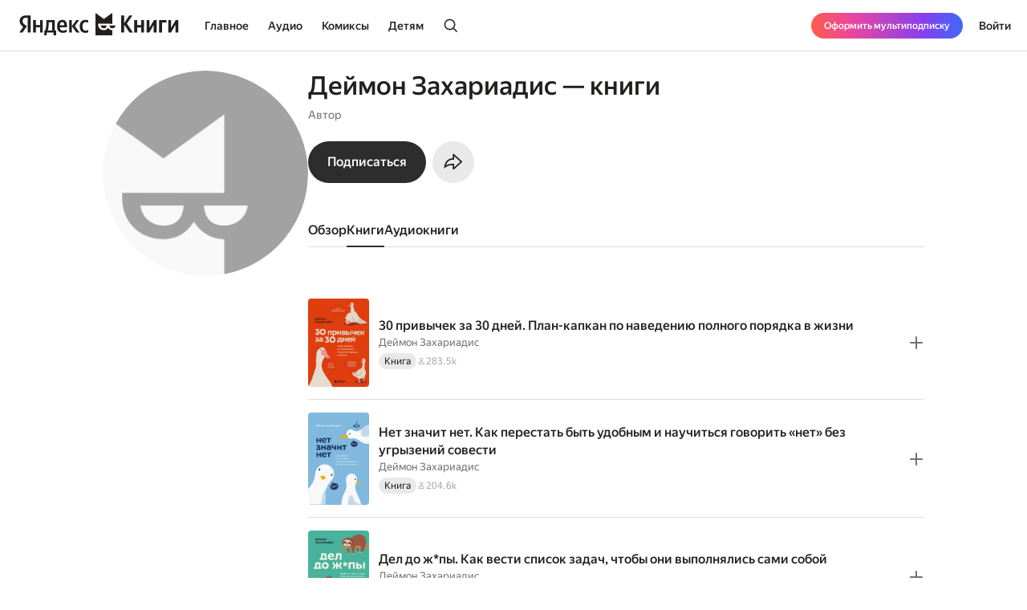

--- FILE ---
content_type: text/html; charset=utf-8
request_url: https://books.yandex.ru/authors/WggztDn8/author/books
body_size: 42425
content:
<!DOCTYPE html><html lang="ru" data-os="Mac OS" prefix="og: http://ogp.me/ns# book: http://ogp.me/ns/book#" class="__variable_aaa4cf __variable_905d3d desktop"><head><meta charSet="utf-8"/><meta charSet="utf-8"/><meta name="viewport" content="width=device-width, initial-scale=1, viewport-fit=cover"/><link rel="stylesheet" href="https://yastatic.net/s3/bookmate/frontend_next/_next/static/css/6f8d53de09781935.css" data-precedence="next"/><link rel="stylesheet" href="https://yastatic.net/s3/bookmate/frontend_next/_next/static/css/f53f6b85806e644f.css" data-precedence="next"/><link rel="stylesheet" href="https://yastatic.net/s3/bookmate/frontend_next/_next/static/css/d90621e881d1669a.css" data-precedence="next"/><link rel="stylesheet" href="https://yastatic.net/s3/bookmate/frontend_next/_next/static/css/7dc1c6d0b2a2843c.css" data-precedence="next"/><link rel="stylesheet" href="https://yastatic.net/s3/bookmate/frontend_next/_next/static/css/4f3b9062bc432274.css" data-precedence="next"/><link rel="stylesheet" href="https://yastatic.net/s3/bookmate/frontend_next/_next/static/css/20a86a4d57fa8835.css" data-precedence="next"/><link rel="stylesheet" href="https://yastatic.net/s3/bookmate/frontend_next/_next/static/css/72fbce7e202e2a84.css" data-precedence="next"/><link rel="stylesheet" href="https://yastatic.net/s3/bookmate/frontend_next/_next/static/css/67291fdf641ba6f0.css" data-precedence="next"/><link rel="stylesheet" href="https://yastatic.net/s3/bookmate/frontend_next/_next/static/css/adf144836e662f90.css" data-precedence="next"/><link rel="stylesheet" href="https://yastatic.net/s3/bookmate/frontend_next/_next/static/css/1a05803b442c2e80.css" data-precedence="next"/><link rel="stylesheet" href="https://yastatic.net/s3/bookmate/frontend_next/_next/static/css/8b32c24abc27fc92.css" data-precedence="next"/><link href="https://yastatic.net/s3/bookmate/frontend_next/_next/static/css/35700003abc67f04.css" rel="stylesheet" as="style" data-precedence="dynamic"/><link href="https://yastatic.net/s3/bookmate/frontend_next/_next/static/css/765ec60576f52595.css" rel="stylesheet" as="style" data-precedence="dynamic"/><link href="https://yastatic.net/s3/bookmate/frontend_next/_next/static/css/5a1de91e00423928.css" rel="stylesheet" as="style" data-precedence="dynamic"/><link href="https://yastatic.net/s3/bookmate/frontend_next/_next/static/css/ffc3b518926aa19c.css" rel="stylesheet" as="style" data-precedence="dynamic"/><link href="https://yastatic.net/s3/bookmate/frontend_next/_next/static/css/c539c62cebc10440.css" rel="stylesheet" as="style" data-precedence="dynamic"/><link href="https://yastatic.net/s3/bookmate/frontend_next/_next/static/css/d95888ca7c5f4671.css" rel="stylesheet" as="style" data-precedence="dynamic"/><link href="https://yastatic.net/s3/bookmate/frontend_next/_next/static/css/fa217fdedea2a12a.css" rel="stylesheet" as="style" data-precedence="dynamic"/><link rel="preload" as="script" fetchPriority="low" href="https://yastatic.net/s3/bookmate/frontend_next/_next/static/chunks/webpack-da667760da4c4f8c.js"/><script src="https://yastatic.net/s3/bookmate/frontend_next/_next/static/chunks/b4a02eb4-973f462e1a7c5b57.js" async=""></script><script src="https://yastatic.net/s3/bookmate/frontend_next/_next/static/chunks/68657-86e6efb3a804e99e.js" async=""></script><script src="https://yastatic.net/s3/bookmate/frontend_next/_next/static/chunks/main-app-212da9d5d80d338d.js" async=""></script><script src="https://yastatic.net/s3/bookmate/frontend_next/_next/static/chunks/98561-968782282bb57114.js" async=""></script><script src="https://yastatic.net/s3/bookmate/frontend_next/_next/static/chunks/53210-924a0f1d566c3f72.js" async=""></script><script src="https://yastatic.net/s3/bookmate/frontend_next/_next/static/chunks/24614-961a4fe96546b5af.js" async=""></script><script src="https://yastatic.net/s3/bookmate/frontend_next/_next/static/chunks/45240-caa728762723d4cb.js" async=""></script><script src="https://yastatic.net/s3/bookmate/frontend_next/_next/static/chunks/69256-11ad36fe04095f5e.js" async=""></script><script src="https://yastatic.net/s3/bookmate/frontend_next/_next/static/chunks/78215-52ad4e4d46380a32.js" async=""></script><script src="https://yastatic.net/s3/bookmate/frontend_next/_next/static/chunks/92174-8d47569016d280cf.js" async=""></script><script src="https://yastatic.net/s3/bookmate/frontend_next/_next/static/chunks/24053-ceed556cd8a31d29.js" async=""></script><script src="https://yastatic.net/s3/bookmate/frontend_next/_next/static/chunks/app/global-error-ee02ea31840e4cf1.js" async=""></script><script src="https://yastatic.net/s3/bookmate/frontend_next/_next/static/chunks/95810-93081c84e1a48149.js" async=""></script><script src="https://yastatic.net/s3/bookmate/frontend_next/_next/static/chunks/62716-9f3d7c22f2b7cc8e.js" async=""></script><script src="https://yastatic.net/s3/bookmate/frontend_next/_next/static/chunks/22954-47dae5b936232410.js" async=""></script><script src="https://yastatic.net/s3/bookmate/frontend_next/_next/static/chunks/34175-eed7814b37be6580.js" async=""></script><script src="https://yastatic.net/s3/bookmate/frontend_next/_next/static/chunks/82239-67182f3d76b5b922.js" async=""></script><script src="https://yastatic.net/s3/bookmate/frontend_next/_next/static/chunks/41447-9590543c78c5fc1a.js" async=""></script><script src="https://yastatic.net/s3/bookmate/frontend_next/_next/static/chunks/31897-dd71e2b367c8f161.js" async=""></script><script src="https://yastatic.net/s3/bookmate/frontend_next/_next/static/chunks/98613-ce1da80958247284.js" async=""></script><script src="https://yastatic.net/s3/bookmate/frontend_next/_next/static/chunks/53164-533d0e310676ce1e.js" async=""></script><script src="https://yastatic.net/s3/bookmate/frontend_next/_next/static/chunks/10552-8f6e18243486dc26.js" async=""></script><script src="https://yastatic.net/s3/bookmate/frontend_next/_next/static/chunks/11659-fc698f5d469465a4.js" async=""></script><script src="https://yastatic.net/s3/bookmate/frontend_next/_next/static/chunks/68362-c247dd60660647a7.js" async=""></script><script src="https://yastatic.net/s3/bookmate/frontend_next/_next/static/chunks/73331-1da8c2070ce6b067.js" async=""></script><script src="https://yastatic.net/s3/bookmate/frontend_next/_next/static/chunks/52851-2ac479891516ccb2.js" async=""></script><script src="https://yastatic.net/s3/bookmate/frontend_next/_next/static/chunks/90013-a2d4bdab36231b64.js" async=""></script><script src="https://yastatic.net/s3/bookmate/frontend_next/_next/static/chunks/73782-1c81703335403511.js" async=""></script><script src="https://yastatic.net/s3/bookmate/frontend_next/_next/static/chunks/app/%5Blocale%5D/(default)/persons/%5Buuid%5D/author/books/page-3c6054ca513375ea.js" async=""></script><script src="https://yastatic.net/s3/bookmate/frontend_next/_next/static/chunks/29509-75b899610d03d02a.js" async=""></script><script src="https://yastatic.net/s3/bookmate/frontend_next/_next/static/chunks/38497-844dff67ef52caff.js" async=""></script><script src="https://yastatic.net/s3/bookmate/frontend_next/_next/static/chunks/42365-b7798c300dca9762.js" async=""></script><script src="https://yastatic.net/s3/bookmate/frontend_next/_next/static/chunks/61243-eb63db5ddf92270b.js" async=""></script><script src="https://yastatic.net/s3/bookmate/frontend_next/_next/static/chunks/app/%5Blocale%5D/(default)/layout-bd411ab7bf11e53c.js" async=""></script><script src="https://yastatic.net/s3/bookmate/frontend_next/_next/static/chunks/app/%5Blocale%5D/(default)/error-ae2b44863af56390.js" async=""></script><script src="https://yastatic.net/s3/bookmate/frontend_next/_next/static/chunks/22983-4636a26a92f8a593.js" async=""></script><script src="https://yastatic.net/s3/bookmate/frontend_next/_next/static/chunks/app/layout-9b06d3122309e2b7.js" async=""></script><script src="https://yastatic.net/s3/bookmate/frontend_next/_next/static/chunks/46875-86c044aa0ad0fe27.js" async=""></script><script src="https://yastatic.net/s3/bookmate/frontend_next/_next/static/chunks/54591-14a508de16870b33.js" async=""></script><script src="https://yastatic.net/s3/bookmate/frontend_next/_next/static/chunks/app/%5Blocale%5D/(default)/not-found-2881d4a66d716540.js" async=""></script><script src="https://yastatic.net/s3/bookmate/frontend_next/_next/static/chunks/21981-9a52803c46c9ae6e.js" async=""></script><script src="https://yastatic.net/s3/bookmate/frontend_next/_next/static/chunks/4792-a71a77d5c8b9cf08.js" async=""></script><script src="https://yastatic.net/s3/bookmate/frontend_next/_next/static/chunks/app/%5Blocale%5D/(default)/persons/%5Buuid%5D/page-0c6f7c43326c24dd.js" async=""></script><script src="https://yastatic.net/s3/bookmate/frontend_next/_next/static/chunks/app/error-5ab55c39ceac4845.js" async=""></script><script src="https://yastatic.net/s3/bookmate/frontend_next/_next/static/chunks/21605-fcd3824f9b1a9dc0.js" async=""></script><script src="https://yastatic.net/s3/bookmate/frontend_next/_next/static/chunks/36395-77a94bf88ab20e9f.js" async=""></script><script src="https://yastatic.net/s3/bookmate/frontend_next/_next/static/chunks/76732-32e3555182f8cdcf.js" async=""></script><script src="https://yastatic.net/s3/bookmate/frontend_next/_next/static/chunks/app/%5Blocale%5D/(default)/persons/%5Buuid%5D/layout-c5dbfd948d22f339.js" async=""></script><link rel="preload" href="https://yastatic.net/s3/bookmate/frontend_next/_next/static/css/4f857da5763f5195.css" as="style"/><link rel="preload" href="https://yastatic.net/s3/bookmate/frontend_next/_next/static/chunks/a637ea6c-83f72a7f414aadba.js" as="script" fetchPriority="low"/><link rel="preload" href="https://yastatic.net/s3/bookmate/frontend_next/_next/static/chunks/59347-0473e490b0025e5f.js" as="script" fetchPriority="low"/><link rel="preload" href="https://yastatic.net/s3/bookmate/frontend_next/_next/static/chunks/53131-e3a7bfcce800ad50.js" as="script" fetchPriority="low"/><link rel="preload" href="https://yastatic.net/s3/bookmate/frontend_next/_next/static/chunks/54842.342edc3c8f8140f3.js" as="script" fetchPriority="low"/><link rel="preload" href="https://yastatic.net/s3/bookmate/frontend_next/_next/static/chunks/42250.278aec19aa987564.js" as="script" fetchPriority="low"/><link rel="preload" href="https://yastatic.net/s3/bookmate/frontend_next/_next/static/chunks/42502.b7edb9788eaa2eb0.js" as="script" fetchPriority="low"/><link rel="preload" href="https://yastatic.net/s3/bookmate/frontend_next/_next/static/chunks/7615-542d2459eb81c9f7.js" as="script" fetchPriority="low"/><link rel="preload" href="https://yastatic.net/s3/bookmate/frontend_next/_next/static/chunks/49310-e71ada873aad3eb4.js" as="script" fetchPriority="low"/><link rel="preload" href="https://yastatic.net/s3/bookmate/frontend_next/_next/static/chunks/7567.f40328171c225ece.js" as="script" fetchPriority="low"/><link rel="preload" href="https://yastatic.net/s3/bookmate/frontend_next/_next/static/chunks/37865.bca089ec89b58a0e.js" as="script" fetchPriority="low"/><meta name="next-size-adjust" content=""/><meta http-equiv="X-UA-Compatible" content="IE=edge"/><meta http-equiv="cleartype" content="on"/><meta name="mobile-web-app-capable" content="yes"/><meta name="apple-mobile-web-app-capable" content="yes"/><meta name="apple-mobile-web-app-status-bar-style" content="black"/><link rel="manifest" href="/next-static/manifest.json?v=1"/><meta name="msapplication-tap-highlight" content="yes"/><meta name="HandheldFriendly" content="true"/><meta property="al:web:should_fallback" content="false"/><meta property="al:android:app_name" content="Яндекс Книги"/><meta property="al:android:package" content="ru.plus.bookmate"/><meta property="al:ios:url" content="https://redirect.appmetrica.yandex.com/serve/748542709802814784"/><meta property="al:android:url" content="https://redirect.appmetrica.yandex.com/serve/748542709802814784"/><link rel="mask-icon" href="/next-static/favicons/safari-pinned-tab-black.svg" color="#000000"/><link rel="apple-touch-icon" href="/next-static/favicons/apple-touch-icon.png?v=1"/><link rel="icon" href="/next-static/favicons/favicon.ico?v=1" sizes="32x32"/><link rel="icon" href="/next-static/favicons/favicon.svg?v=1" type="image/svg+xml"/><link rel="preconnect" href="https://mc.yandex.ru"/><link rel="preconnect" href="https://abt.s3.yandex.net"/><title>Книги автора Деймон Захариадис</title><meta name="description" content="Книги автора Деймон Захариадис на сайте или в приложении электронной библиотеки Яндекс Книги."/><meta name="vk:image" content="https://books.yandex.ru/og/authors/WggztDn8/opengraph-image?size=vk&amp;1768645798076"/><meta name="twitter:image" content="https://books.yandex.ru/og/authors/WggztDn8/opengraph-image?size=twitter&amp;1768645798076"/><meta name="facebook:image" content="https://books.yandex.ru/og/authors/WggztDn8/opengraph-image?size=default&amp;1768645798076"/><link rel="canonical" href="https://books.yandex.ru/authors/WggztDn8/author/books"/><link rel="alternate" hrefLang="ru-KZ" href="https://books.yandex.kz/authors/WggztDn8/author/books"/><link rel="alternate" hrefLang="ru-RU" href="https://books.yandex.ru/authors/WggztDn8/author/books"/><link rel="alternate" hrefLang="ru-UZ" href="https://books.yandex.uz/authors/WggztDn8/author/books"/><link rel="alternate" hrefLang="x-default" href="https://books.yandex.ru/authors/WggztDn8/author/books"/><meta property="og:title" content="Книги автора Деймон Захариадис"/><meta property="og:description" content="Деймон Захариадис в Яндекс Книгах — Автор"/><meta property="og:url" content="https://books.yandex.ru/authors/WggztDn8/author/books"/><meta property="og:locale" content="ru-ru"/><meta property="og:image:width" content="1200"/><meta property="og:image:height" content="630"/><meta property="og:image" content="https://books.yandex.ru/og/authors/WggztDn8/opengraph-image?size=default&amp;1768645798076"/><meta property="og:type" content="profile"/><meta name="twitter:card" content="summary_large_image"/><meta name="twitter:title" content="Книги автора Деймон Захариадис"/><meta name="twitter:description" content="Деймон Захариадис в Яндекс Книгах — Автор"/><meta name="twitter:image:width" content="1200"/><meta name="twitter:image:height" content="630"/><meta name="twitter:image" content="https://books.yandex.ru/og/authors/WggztDn8/opengraph-image?size=default&amp;1768645798076"/><meta property="al:ios:url" content="bookmateplus://author?uuid=WggztDn8"/><meta property="al:android:url" content="bookmateplus://author?uuid=WggztDn8"/><script type="application/ld+json">{"@type":"WebSite","@context":"https://schema.org","name":"Яндекс Книги"}</script><script>(self.__next_s=self.__next_s||[]).push([0,{"children":"\n            (function M(){if(\"undefined\"==typeof ResizeObserver){var a=document.createElement(\"script\");a.src=\"/next-static/polyfill/resizeObserver.js\",document.head.appendChild(a)}})();\n            null;\n        ","id":"polyfills"}])</script><meta name="baggage" content="sentry-environment=production,sentry-public_key=95920e8afff34638975f11fd8d7cfb36,sentry-trace_id=caf5aebaf18ba1ea363da81a4049150f,sentry-sampled=false,sentry-sample_rand=0.1731976690392154,sentry-sample_rate=0.01"/><script src="https://yastatic.net/s3/bookmate/frontend_next/_next/static/chunks/polyfills-42372ed130431b0a.js" noModule=""></script><script>(window[Symbol.for("ApolloSSRDataTransport")] ??= []).push({"rehydrate":{},"events":[{"type":"started","options":{"variables":{"uuid":"WggztDn8","page":1,"perPage":10,"role":"author"},"fetchPolicy":"cache-first","query":"query AuthorSeries($uuid:String!$role:AuthorRestRole$page:Int$perPage:Int)@bff{authorSeries(uuid:$uuid role:$role page:$page perPage:$perPage){uuid series{...Series}}}fragment Series on SeriesPayload{uuid title parts_count followers_count has_new_parts language kinds cover@type(name:\"ImagePayload\"){...Image}authors@type(name:\"ContentAuthorPayload\"){...AuthorObject}}fragment Image on ImagePayload{small large ratio placeholder background_color_hex}fragment AuthorObject on ContentAuthorPayload{uuid name locale about died_at born_at removed works_count image@type(name:\"ImagePayload\"){...Image}}","notifyOnNetworkStatusChange":false,"nextFetchPolicy":undefined},"id":"39cb5014-c3ce-4325-8a4d-381ed8339973"},{"type":"started","options":{"variables":{"uuid":"WggztDn8","step":10,"cursor":""},"fetchPolicy":"cache-first","query":"query PersonAuthorBooks($uuid:ID!$cursor:String!$step:Int!){person(uuid:$uuid){uuid relations{author{books(cursor:$cursor step:$step){...FTextBookPersonItems}}}}}fragment FTextBookPersonItems on TextbookItems{cursor page{...FPersonTextBook ...FPersonTextSerial}}fragment FPersonTextBook on TextBook{readersCount progress{...FPersonProgress}availability{...FAvailability}book{...FPersonBook}}fragment FPersonProgress on Progress{inLibrary}fragment FAvailability on Availability{ageRestriction{value name}state{...on Unavailable{reason}...on Available{full}}}fragment FPersonBook on Book{uuid initUuid name editorAnnotation cover{...FCover}authors{name uuid}}fragment FCover on Cover{url ratio backgroundColorHex fromShedevrum}fragment FPersonTextSerial on TextSerial{readersCount progress{...FPersonProgress}availability{...FAvailability}episodes{total}book{...FPersonBook}}","notifyOnNetworkStatusChange":false,"nextFetchPolicy":undefined},"id":"eff1c206-cad5-455a-84fe-ef5379d07764"},{"type":"next","value":{"data":{"authorSeries":{"__typename":"AuthorSeriesPayload","uuid":"WggztDn8","series":[]}}},"id":"39cb5014-c3ce-4325-8a4d-381ed8339973"},{"type":"completed","id":"39cb5014-c3ce-4325-8a4d-381ed8339973"}]})</script></head><body><!--$?--><template id="B:0"></template><header class="Header_headerContainer__Da5Xz"><div class="Header_header__9Wxwt"><div class="Header_logo__hpLPW Header_logoLoading__oeF18"><button class="ButtonBase_button__Rh4XL Button_button__Y6_d8 Button_size40__NLgDW Button_buttonPadding0__6CZWX Button_buttonRadius4__N0dvT Button_active__nUhFZ Header_logoButton__1ja3M" data-test-id="HEADER_LOGO" data-role="button"><svg xmlns="http://www.w3.org/2000/svg" width="199" height="32" fill="none" viewBox="0 0 199 28"><g fill="#22201F" clip-path="url(#clip0_1824_42464)"><path d="M45.912 28.174h-3.09V24.62h-8.558v3.553h-3.09v-6.272h1.02q.495-.99.803-2.348.309-1.391.495-2.935.185-1.544.247-3.152a80 80 0 0 0 .062-3.059V9.08h10.474v12.822h1.637zM10.536 6.052H8.867q-2.317 0-3.491 1.05T4.202 9.883q0 .99.216 1.73.216.711.618 1.329.434.618 1.05 1.174.65.524 1.515 1.112l1.884 1.267-5.438 8.126H0l4.882-7.261q-1.05-.741-1.885-1.514a9 9 0 0 1-1.36-1.637 7.6 7.6 0 0 1-.865-1.854 8.6 8.6 0 0 1-.278-2.256q0-1.545.526-2.811a5.9 5.9 0 0 1 1.606-2.194q1.05-.927 2.596-1.421 1.575-.525 3.614-.525h5.438V24.62h-3.738zM50.609 18.07q.091 2.1.988 3.12t3.028 1.02q1.297 0 2.565-.433 1.297-.464 2.131-1.02v2.812q-.803.556-2.039.958t-2.966.402q-3.46 0-5.345-1.978-1.854-1.977-1.854-6.055 0-1.761.371-3.245.402-1.482 1.205-2.564a5.3 5.3 0 0 1 2.008-1.7q1.236-.617 2.874-.617 1.328 0 2.41.401 1.112.402 1.884 1.298.773.896 1.174 2.317.433 1.39.433 3.43v1.854zM29.32 9.08v15.54h-3.368v-6.58h-5.221v6.58h-3.368V9.08h3.368v6.24h5.221V9.08zm36.303 7.724v7.817h-3.367V9.08h3.367v7.508l5.438-7.508h3.522l-5.283 7.291 5.963 8.25h-3.955zm16.839 8.126q-3.645 0-5.407-2.07-1.73-2.07-1.73-5.994 0-1.761.432-3.245.464-1.514 1.329-2.564A6.05 6.05 0 0 1 79.28 9.39q1.297-.618 3.027-.618 1.329 0 2.287.216.957.186 1.514.525v2.966q-.525-.339-1.452-.649a6.1 6.1 0 0 0-1.947-.308q-1.884 0-2.904 1.328-.99 1.297-.989 3.924 0 2.502.896 3.955.896 1.452 2.966 1.452 1.113 0 1.916-.278a7 7 0 0 0 1.514-.773v2.843a4.9 4.9 0 0 1-1.545.71q-.865.248-2.101.248M40.907 11.799h-4.14v.648q0 1.02-.062 2.287-.061 1.267-.216 2.564-.154 1.298-.433 2.503-.246 1.205-.648 2.1h5.499zm12.606-.31q-1.422 0-2.132 1.051-.71 1.02-.772 2.997h5.437v-.402q0-.771-.123-1.42a3.3 3.3 0 0 0-.433-1.175 2 2 0 0 0-.772-.772q-.464-.278-1.205-.278"></path><path fill-rule="evenodd" d="M110.703 18.573c-1.255 2.103-3.203 3.03-5.251 3.03-4.095 0-7.145-2.88-7.145-7.2v-.214c0-.204.008-.391.021-.587l17.656.027V.024l-10.547 7.613L94.945 0v28h21.039v-6.397c-2.037-.008-3.891-.935-5.281-3.03" clip-rule="evenodd"></path><path fill-rule="evenodd" d="M105.453 19.257c2.062 0 3.325-1.067 3.491-3.468h-7.495c.328 2.162 1.998 3.467 4.004 3.467M112.464 15.789h7.585c-.328 2.162-2.09 3.467-4.096 3.467-2.061 0-3.324-1.066-3.489-3.467" clip-rule="evenodd"></path><path d="M189.323 9.08v9.64l5.623-9.64h3.275v15.54h-3.553v-9.608l-5.623 9.609h-3.275V9.08zM183.606 9.08v2.904h-5.685v12.637h-3.677V9.08zM162.259 9.08v9.64l5.623-9.64h3.275v15.54h-3.553v-9.608l-5.624 9.609h-3.275V9.08zM155.614 9.08v15.54h-3.677v-6.488h-4.913v6.489h-3.676V9.08h3.676v6.148h4.913V9.08zM130.642 14.548v10.073h-3.738V3.148h3.738v9.887l6.643-9.887h3.8l-6.921 10.226 7.632 11.247h-4.357z"></path></g><defs><clipPath id="clip0_1824_42464"><path fill="#fff" d="M0 0h198.897v28H0z"></path></clipPath></defs></svg></button></div></div></header><!--/$--><div class="main-content MainLayout_content__p_cdm"><script type="application/ld+json">{"@context":"https://schema.org","@type":"Person","name":"Деймон Захариадис","image":"https://api.bookmate.ru/pipeline/authors/default3-1a4bbc42afda5d63225910748638618f1e58f8ac8099c8be76c1064929a80482.png","description":"","url":"https://books.yandex.ru/authors/WggztDn8"}</script><div><div class="PersonPageDesktopLayout_container__s8QRc"><div class="PersonPageLeftColumn_container__PS_Z4 PersonPageDesktopLayout_left__mLVVD"><div data-test-id="COVER" class="Cover_container__jrDcO Cover_containerOverlay__BOgd1 PersonPageAvatar_avatar__zqR3U PersonPageLeftColumn_avatar__AlB9d"><img alt="Деймон Захариадис" loading="lazy" width="0" height="0" decoding="async" data-nimg="1" class="Cover_image__ZAscW PersonPageAvatar_image__QIfVh" style="color:transparent;background-size:cover;background-position:50% 50%;background-repeat:no-repeat;background-image:url(&quot;data:image/svg+xml;charset=utf-8,%3Csvg xmlns=&#x27;http://www.w3.org/2000/svg&#x27; %3E%3Cfilter id=&#x27;b&#x27; color-interpolation-filters=&#x27;sRGB&#x27;%3E%3CfeGaussianBlur stdDeviation=&#x27;20&#x27;/%3E%3CfeColorMatrix values=&#x27;1 0 0 0 0 0 1 0 0 0 0 0 1 0 0 0 0 0 100 -1&#x27; result=&#x27;s&#x27;/%3E%3CfeFlood x=&#x27;0&#x27; y=&#x27;0&#x27; width=&#x27;100%25&#x27; height=&#x27;100%25&#x27;/%3E%3CfeComposite operator=&#x27;out&#x27; in=&#x27;s&#x27;/%3E%3CfeComposite in2=&#x27;SourceGraphic&#x27;/%3E%3CfeGaussianBlur stdDeviation=&#x27;20&#x27;/%3E%3C/filter%3E%3Cimage width=&#x27;100%25&#x27; height=&#x27;100%25&#x27; x=&#x27;0&#x27; y=&#x27;0&#x27; preserveAspectRatio=&#x27;none&#x27; style=&#x27;filter: url(%23b);&#x27; href=&#x27;[data-uri]&#x27;/%3E%3C/svg%3E&quot;)" src="https://api.bookmate.ru/pipeline/authors/default3-1a4bbc42afda5d63225910748638618f1e58f8ac8099c8be76c1064929a80482.png"/><div></div></div><!--$--><!--/$--></div><div class="PersonPageDesktopLayout_center__FXmza"><div class="PersonPageHeader_container__STqcL"><div data-test-id="COVER" class="Cover_container__jrDcO Cover_containerOverlay__BOgd1 PersonPageAvatar_avatar__zqR3U PersonPageHeader_avatar__h_T9m"><img alt="Деймон Захариадис" loading="lazy" width="0" height="0" decoding="async" data-nimg="1" class="Cover_image__ZAscW PersonPageAvatar_image__QIfVh" style="color:transparent;background-size:cover;background-position:50% 50%;background-repeat:no-repeat;background-image:url(&quot;data:image/svg+xml;charset=utf-8,%3Csvg xmlns=&#x27;http://www.w3.org/2000/svg&#x27; %3E%3Cfilter id=&#x27;b&#x27; color-interpolation-filters=&#x27;sRGB&#x27;%3E%3CfeGaussianBlur stdDeviation=&#x27;20&#x27;/%3E%3CfeColorMatrix values=&#x27;1 0 0 0 0 0 1 0 0 0 0 0 1 0 0 0 0 0 100 -1&#x27; result=&#x27;s&#x27;/%3E%3CfeFlood x=&#x27;0&#x27; y=&#x27;0&#x27; width=&#x27;100%25&#x27; height=&#x27;100%25&#x27;/%3E%3CfeComposite operator=&#x27;out&#x27; in=&#x27;s&#x27;/%3E%3CfeComposite in2=&#x27;SourceGraphic&#x27;/%3E%3CfeGaussianBlur stdDeviation=&#x27;20&#x27;/%3E%3C/filter%3E%3Cimage width=&#x27;100%25&#x27; height=&#x27;100%25&#x27; x=&#x27;0&#x27; y=&#x27;0&#x27; preserveAspectRatio=&#x27;none&#x27; style=&#x27;filter: url(%23b);&#x27; href=&#x27;[data-uri]&#x27;/%3E%3C/svg%3E&quot;)" src="https://api.bookmate.ru/pipeline/authors/default3-1a4bbc42afda5d63225910748638618f1e58f8ac8099c8be76c1064929a80482.png"/><div></div></div><div class="PersonPageHeader_center__hy_jd"><h1 class="Typography_typography__c4nNy Typography_TitleL32Medium__4D56s">Деймон Захариадис — книги</h1><p class="Typography_typography__c4nNy Typography_TextM14Regular__A7__w PersonPageHeaderInfo_info__Uonr2 PersonPageHeader_info__rEuwN">Автор<br/></p><!--$--><!--/$--><div class="PersonPageHeaderButtons_container__zdzpb PersonPageHeader_buttons__3mIU2"><button class="ButtonBase_button__Rh4XL Button_button__Y6_d8 Button_size20__uw_0T Button_buttonPadding16__hUTwZ Button_buttonRadius4__N0dvT Button_active__nUhFZ Button_buttonPrimary__pIWlT PersonPageHeaderSubscriptionButton_button__HL4Ix ButtonBase_buttonFillIcon__ARPmg" data-role="button"><span class="Typography_typography__c4nNy Typography_TextM16Medium__Dabd9">Подписаться</span></button><button class="ButtonBase_button__Rh4XL Button_button__Y6_d8 Button_size20__uw_0T Button_buttonPadding16__hUTwZ Button_buttonRadius4__N0dvT Button_active__nUhFZ Button_buttonIconOnly__T4jzm Button_buttonSecondary__j9cpf PersonPageHeaderButtons_button__O_lrq ButtonBase_buttonFillIcon__ARPmg" aria-expanded="false" aria-haspopup="dialog" data-role="button"><svg xmlns="http://www.w3.org/2000/svg" width="24" height="24" fill="none" viewBox="0 0 20 20"><path fill="#22201F" fill-rule="evenodd" d="M7.824 13.27c.511-.03 1.005-.03 1.5-.03v3.658a.833.833 0 0 0 1.389.621l7.754-6.925 1.126-1.006-1.126-1.006-7.754-6.925a.833.833 0 0 0-1.389.621v3.657c-4.582 0-8.044 3.6-8.767 8.572q-.139.95-.14 1.96c.546-.419 1.06-.783 1.547-1.1 2.481-1.614 4.253-2.003 5.86-2.097m-5.517.139c1.024-.569 1.959-.953 2.844-1.207 1.609-.461 2.96-.461 4.128-.461h1.545v3.667l6.517-5.82-6.517-5.82v3.667h-1.5c-3.264 0-6.028 2.31-7.017 5.974M9.714 16.4" clip-rule="evenodd"></path></svg></button><!--$--><!--$!--><template data-dgst="BAILOUT_TO_CLIENT_SIDE_RENDERING"></template><!--/$--><!--/$--></div></div></div><!--$?--><template id="B:1"></template><div class="PersonSkeletonTabs_tabs__qyB_Y PersonPageTabs_wrapper__zY8Fv PersonPageDesktopLayout_tabs__8XHFu"><div class="PersonSkeletonTabs_tab__MBq2k"></div><div class="PersonSkeletonTabs_tab__MBq2k"></div><div class="PersonSkeletonTabs_tab__MBq2k"></div><div class="PersonSkeletonTabs_tab__MBq2k"></div><div class="PersonSkeletonTabs_tab__MBq2k"></div><div class="PersonSkeletonTabs_tab__MBq2k"></div><div class="PersonSkeletonTabs_tab__MBq2k"></div></div><!--/$--><div class="PersonPageDesktopLayout_content__XN8lb"><!--$?--><template id="B:2"></template><div class="Looper_container__tT13O PersonSkeletonFeed_feed__w6ike"><div class="SnippetSkeleton_container__YeqSO"><div class="SnippetSkeleton_image__8_9in"></div><div class="SnippetSkeleton_info__SzAxL"><div class="SnippetSkeleton_title__wwgS_"></div><div class="SnippetSkeleton_description__dYqph"></div><div class="SnippetSkeleton_details__euO8f"></div></div><div class="SnippetSkeleton_control__Wv_sk"></div></div><div class="SnippetSkeleton_container__YeqSO"><div class="SnippetSkeleton_image__8_9in"></div><div class="SnippetSkeleton_info__SzAxL"><div class="SnippetSkeleton_title__wwgS_"></div><div class="SnippetSkeleton_description__dYqph"></div><div class="SnippetSkeleton_details__euO8f"></div></div><div class="SnippetSkeleton_control__Wv_sk"></div></div><div class="SnippetSkeleton_container__YeqSO"><div class="SnippetSkeleton_image__8_9in"></div><div class="SnippetSkeleton_info__SzAxL"><div class="SnippetSkeleton_title__wwgS_"></div><div class="SnippetSkeleton_description__dYqph"></div><div class="SnippetSkeleton_details__euO8f"></div></div><div class="SnippetSkeleton_control__Wv_sk"></div></div><div class="SnippetSkeleton_container__YeqSO"><div class="SnippetSkeleton_image__8_9in"></div><div class="SnippetSkeleton_info__SzAxL"><div class="SnippetSkeleton_title__wwgS_"></div><div class="SnippetSkeleton_description__dYqph"></div><div class="SnippetSkeleton_details__euO8f"></div></div><div class="SnippetSkeleton_control__Wv_sk"></div></div><div class="SnippetSkeleton_container__YeqSO"><div class="SnippetSkeleton_image__8_9in"></div><div class="SnippetSkeleton_info__SzAxL"><div class="SnippetSkeleton_title__wwgS_"></div><div class="SnippetSkeleton_description__dYqph"></div><div class="SnippetSkeleton_details__euO8f"></div></div><div class="SnippetSkeleton_control__Wv_sk"></div></div><div class="SnippetSkeleton_container__YeqSO"><div class="SnippetSkeleton_image__8_9in"></div><div class="SnippetSkeleton_info__SzAxL"><div class="SnippetSkeleton_title__wwgS_"></div><div class="SnippetSkeleton_description__dYqph"></div><div class="SnippetSkeleton_details__euO8f"></div></div><div class="SnippetSkeleton_control__Wv_sk"></div></div><div class="SnippetSkeleton_container__YeqSO"><div class="SnippetSkeleton_image__8_9in"></div><div class="SnippetSkeleton_info__SzAxL"><div class="SnippetSkeleton_title__wwgS_"></div><div class="SnippetSkeleton_description__dYqph"></div><div class="SnippetSkeleton_details__euO8f"></div></div><div class="SnippetSkeleton_control__Wv_sk"></div></div><div class="SnippetSkeleton_container__YeqSO"><div class="SnippetSkeleton_image__8_9in"></div><div class="SnippetSkeleton_info__SzAxL"><div class="SnippetSkeleton_title__wwgS_"></div><div class="SnippetSkeleton_description__dYqph"></div><div class="SnippetSkeleton_details__euO8f"></div></div><div class="SnippetSkeleton_control__Wv_sk"></div></div><div class="SnippetSkeleton_container__YeqSO"><div class="SnippetSkeleton_image__8_9in"></div><div class="SnippetSkeleton_info__SzAxL"><div class="SnippetSkeleton_title__wwgS_"></div><div class="SnippetSkeleton_description__dYqph"></div><div class="SnippetSkeleton_details__euO8f"></div></div><div class="SnippetSkeleton_control__Wv_sk"></div></div><div class="SnippetSkeleton_container__YeqSO"><div class="SnippetSkeleton_image__8_9in"></div><div class="SnippetSkeleton_info__SzAxL"><div class="SnippetSkeleton_title__wwgS_"></div><div class="SnippetSkeleton_description__dYqph"></div><div class="SnippetSkeleton_details__euO8f"></div></div><div class="SnippetSkeleton_control__Wv_sk"></div></div></div><!--/$--></div><div class="PersonPageDesktopLayout_breadcrumbs__l2G_2"><ol itemScope="" class="Breadcrumbs_breadcrumbs__cQlgD" itemType="http://schema.org/BreadcrumbList"><li itemScope="" class="BreadcrumbItem_item__wQ6Si" itemProp="itemListElement" itemType="http://schema.org/ListItem"><a itemProp="item" text="Главное" class="Link_link__O0n7o BreadcrumbItem_link__4q3zH" href="/books"><span itemProp="name">Главное</span></a><meta itemProp="position" content="1"/></li><li itemScope="" class="BreadcrumbItem_item__wQ6Si" itemProp="itemListElement" itemType="http://schema.org/ListItem"><a itemProp="item" uuid="WggztDn8" text="Деймон Захариадис" class="Link_link__O0n7o BreadcrumbItem_link__4q3zH" href="/authors/WggztDn8"><span itemProp="name">Деймон Захариадис</span></a><meta itemProp="position" content="2"/></li><li itemScope="" class="BreadcrumbItem_item__wQ6Si" itemProp="itemListElement" itemType="http://schema.org/ListItem"><span itemProp="item" uuid="WggztDn8" filters="[object Object]" href="/authors/WggztDn8/author/books" text="Книги" class="BreadcrumbItem_link__4q3zH BreadcrumbItem_disabled__kbdNO"><span itemProp="name">Книги</span></span><meta itemProp="position" content="3"/></li></ol></div></div><div class="PersonPageDesktopLayout_right__057wJ"></div></div><footer data-test-id="APP_OFFER_FOOTER" class="PageFooter_container__1swRb hidden-on-document-complete-flex PersonPageDesktopLayout_footer__OYPrx"><div class="PageFooter_contacts__qxIna"><div><div class="PageFooter_social__oXQ2o"><a data-test-id="APP_OFFER_FOOTER_TELEGRAM" target="_blank" rel="nofollow" href="https://t.me/booksyandex?utm_place=page_footer" class="Link_link__O0n7o ButtonBase_button__Rh4XL Button_button__Y6_d8 Button_buttonPadding0__6CZWX Button_buttonRadius4__N0dvT Button_active__nUhFZ"><img alt="https://t.me/booksyandex" loading="lazy" width="32" height="32" decoding="async" data-nimg="1" class="PageFooter_icon__38LAl PageFooter_telegram__CFHGa" style="color:transparent" src="https://yastatic.net/s3/bookmate/frontend_next/_next/static/media/telegram.7be60705.svg"/></a><a data-test-id="APP_OFFER_FOOTER_VK" target="_blank" rel="nofollow" href="https://vk.com/booksyandex?utm_place=page_footer" class="Link_link__O0n7o ButtonBase_button__Rh4XL Button_button__Y6_d8 Button_buttonPadding0__6CZWX Button_buttonRadius4__N0dvT Button_active__nUhFZ"><img alt="https://vk.com/booksyandex" loading="lazy" width="32" height="32" decoding="async" data-nimg="1" class="PageFooter_icon__38LAl PageFooter_vk__2PzfE" style="color:transparent" src="https://yastatic.net/s3/bookmate/frontend_next/_next/static/media/vk.4126990f.svg"/></a></div><div class="PageFooter_links__jOEOa"><a data-test-id="APP_OFFER_FOOTER_USER_AGREEMENT" target="_blank" rel="nofollow" href="https://yandex.ru/legal/yandex_books_termsofuse/?utm_place=page_footer" class="Link_link__O0n7o PageFooter_link__Mkc2X">Пользовательское соглашение</a><a data-test-id="APP_OFFER_FOOTER_PRIVACY_POLICY" target="_blank" rel="nofollow" href="https://yandex.ru/legal/confidential/?utm_place=page_footer" class="Link_link__O0n7o PageFooter_link__Mkc2X">Политика конфиденциальности</a><a data-test-id="APP_OFFER_FOOTER_TERMS" target="_blank" rel="nofollow" href="https://yandex.ru/legal/yandex_plus_conditions?utm_place=page_footer" class="Link_link__O0n7o PageFooter_link__Mkc2X">Условия подписки</a><a data-test-id="APP_OFFER_FOOTER_RULES" target="_blank" href="https://books.yandex.ru/legal/recommendations/ru/?force-web=true&amp;utm_place=page_footer" class="Link_link__O0n7o PageFooter_link__Mkc2X">Правила рекомендаций</a><a data-test-id="APP_OFFER_FOOTER_HELP" target="_blank" rel="nofollow" href="https://yandex.ru/support/books?utm_place=page_footer" class="Link_link__O0n7o PageFooter_link__Mkc2X">Справка</a><a data-test-id="APP_OFFER_FOOTER_CHAT" target="_blank" rel="nofollow" href="https://yandex.ru/chat/#/user/ffb26405-fada-9043-7ae6-a5ee5d6c846b?utm_place=page_footer" class="Link_link__O0n7o PageFooter_link__Mkc2X PageFooter_chat__HHYEv">Чат с поддержкой</a></div></div><div class="PageFooter_right__NuqtF"><span class="PageFooter_copyright__IF4vF" data-test-id="APP_OFFER_FOOTER_COPYRIGHT">© 2026, Яндекс Музыка</span><div data-test-id="APP_OFFER_FOOTER_OWNER" class="PageFooter_owner__0T9B5"><span class="PageFooter_chunk__KoTT7">Проект компании </span><a data-test-id="APP_OFFER_FOOTER_YANDEX_LINK" target="_blank" rel="nofollow" href="https://yandex.ru/all?utm_place=page_footer" class="Link_link__O0n7o PageFooter_yandex__sJcni"><svg xmlns="http://www.w3.org/2000/svg" width="52" height="16" viewBox="0 0 52 16" class="PageFooter_yandexImage__mSdsY" loading="lazy" alt="yandex"><path d="M6.876 13.152h2.206V.137H5.873C2.646.137.95 1.84.95 4.35c0 2.004.93 3.184 2.59 4.401L.657 13.152h2.389l3.209-4.925-1.112-.768c-1.35-.936-2.006-1.667-2.006-3.24 0-1.386.948-2.322 2.753-2.322h.985zm42.54.188c1.002 0 1.713-.188 2.242-.581v-1.817c-.547.394-1.203.637-2.115.637-1.55 0-2.188-1.236-2.188-3.184 0-2.04.784-3.09 2.206-3.09.84 0 1.66.3 2.097.581V3.994c-.456-.262-1.258-.449-2.334-.449-2.771 0-4.212 2.041-4.212 4.907 0 3.146 1.404 4.887 4.303 4.887m-13.566-.825V10.7c-.675.468-1.806.88-2.863.88-1.587 0-2.188-.768-2.28-2.34h5.234v-1.18c0-3.278-1.404-4.514-3.574-4.514-2.644 0-3.902 2.079-3.902 4.925 0 3.278 1.568 4.87 4.34 4.87 1.385 0 2.406-.375 3.044-.825M15.974 3.733V7.46h-2.9V3.732h-2.17v9.42h2.17V9.22h2.9v3.933h2.17v-9.42zm11.961 7.66h-.966v-7.66h-6.328v.806c0 2.303-.145 5.28-.911 6.854h-.675v3.914h2.006v-2.154h4.868v2.154h2.006zm14.842 1.76h2.462l-3.483-5.075 3.064-4.345h-2.188l-3.064 4.345V3.732H37.4v9.42h2.17V8.527zM32.33 5.305c1.076 0 1.404.918 1.404 2.098v.187h-3.027c.055-1.498.584-2.285 1.623-2.285m-7.53 6.087h-3.064c.602-1.423.766-3.99.766-5.618v-.281H24.8z"></path></svg></a></div></div></div></footer></div></div><!--$?--><template id="B:3"></template><!--/$--><!--$!--><template data-dgst="BAILOUT_TO_CLIENT_SIDE_RENDERING"></template><!--/$--><script>requestAnimationFrame(function(){$RT=performance.now()});</script><script src="https://yastatic.net/s3/bookmate/frontend_next/_next/static/chunks/webpack-da667760da4c4f8c.js" id="_R_" async=""></script><div hidden id="S:0"><header data-test-id="HEADER" class="Header_headerContainer__Da5Xz"><div class="Header_header__9Wxwt"><div class="Header_logo__hpLPW"><a data-test-id="HEADER_LOGO" class="Link_link__O0n7o ButtonBase_button__Rh4XL Button_button__Y6_d8 Button_size40__NLgDW Button_buttonPadding0__6CZWX Button_buttonRadius4__N0dvT Button_active__nUhFZ Header_logoButton__1ja3M" href="/"><svg xmlns="http://www.w3.org/2000/svg" width="199" height="32" fill="none" viewBox="0 0 199 28"><g fill="#22201F" clip-path="url(#clip0_1824_42464)"><path d="M45.912 28.174h-3.09V24.62h-8.558v3.553h-3.09v-6.272h1.02q.495-.99.803-2.348.309-1.391.495-2.935.185-1.544.247-3.152a80 80 0 0 0 .062-3.059V9.08h10.474v12.822h1.637zM10.536 6.052H8.867q-2.317 0-3.491 1.05T4.202 9.883q0 .99.216 1.73.216.711.618 1.329.434.618 1.05 1.174.65.524 1.515 1.112l1.884 1.267-5.438 8.126H0l4.882-7.261q-1.05-.741-1.885-1.514a9 9 0 0 1-1.36-1.637 7.6 7.6 0 0 1-.865-1.854 8.6 8.6 0 0 1-.278-2.256q0-1.545.526-2.811a5.9 5.9 0 0 1 1.606-2.194q1.05-.927 2.596-1.421 1.575-.525 3.614-.525h5.438V24.62h-3.738zM50.609 18.07q.091 2.1.988 3.12t3.028 1.02q1.297 0 2.565-.433 1.297-.464 2.131-1.02v2.812q-.803.556-2.039.958t-2.966.402q-3.46 0-5.345-1.978-1.854-1.977-1.854-6.055 0-1.761.371-3.245.402-1.482 1.205-2.564a5.3 5.3 0 0 1 2.008-1.7q1.236-.617 2.874-.617 1.328 0 2.41.401 1.112.402 1.884 1.298.773.896 1.174 2.317.433 1.39.433 3.43v1.854zM29.32 9.08v15.54h-3.368v-6.58h-5.221v6.58h-3.368V9.08h3.368v6.24h5.221V9.08zm36.303 7.724v7.817h-3.367V9.08h3.367v7.508l5.438-7.508h3.522l-5.283 7.291 5.963 8.25h-3.955zm16.839 8.126q-3.645 0-5.407-2.07-1.73-2.07-1.73-5.994 0-1.761.432-3.245.464-1.514 1.329-2.564A6.05 6.05 0 0 1 79.28 9.39q1.297-.618 3.027-.618 1.329 0 2.287.216.957.186 1.514.525v2.966q-.525-.339-1.452-.649a6.1 6.1 0 0 0-1.947-.308q-1.884 0-2.904 1.328-.99 1.297-.989 3.924 0 2.502.896 3.955.896 1.452 2.966 1.452 1.113 0 1.916-.278a7 7 0 0 0 1.514-.773v2.843a4.9 4.9 0 0 1-1.545.71q-.865.248-2.101.248M40.907 11.799h-4.14v.648q0 1.02-.062 2.287-.061 1.267-.216 2.564-.154 1.298-.433 2.503-.246 1.205-.648 2.1h5.499zm12.606-.31q-1.422 0-2.132 1.051-.71 1.02-.772 2.997h5.437v-.402q0-.771-.123-1.42a3.3 3.3 0 0 0-.433-1.175 2 2 0 0 0-.772-.772q-.464-.278-1.205-.278"></path><path fill-rule="evenodd" d="M110.703 18.573c-1.255 2.103-3.203 3.03-5.251 3.03-4.095 0-7.145-2.88-7.145-7.2v-.214c0-.204.008-.391.021-.587l17.656.027V.024l-10.547 7.613L94.945 0v28h21.039v-6.397c-2.037-.008-3.891-.935-5.281-3.03" clip-rule="evenodd"></path><path fill-rule="evenodd" d="M105.453 19.257c2.062 0 3.325-1.067 3.491-3.468h-7.495c.328 2.162 1.998 3.467 4.004 3.467M112.464 15.789h7.585c-.328 2.162-2.09 3.467-4.096 3.467-2.061 0-3.324-1.066-3.489-3.467" clip-rule="evenodd"></path><path d="M189.323 9.08v9.64l5.623-9.64h3.275v15.54h-3.553v-9.608l-5.623 9.609h-3.275V9.08zM183.606 9.08v2.904h-5.685v12.637h-3.677V9.08zM162.259 9.08v9.64l5.623-9.64h3.275v15.54h-3.553v-9.608l-5.624 9.609h-3.275V9.08zM155.614 9.08v15.54h-3.677v-6.488h-4.913v6.489h-3.676V9.08h3.676v6.148h4.913V9.08zM130.642 14.548v10.073h-3.738V3.148h3.738v9.887l6.643-9.887h3.8l-6.921 10.226 7.632 11.247h-4.357z"></path></g><defs><clipPath id="clip0_1824_42464"><path fill="#fff" d="M0 0h198.897v28H0z"></path></clipPath></defs></svg></a></div><!--$?--><template id="B:4"></template><div class="Header_loader__y5yRp"></div><!--/$--></div></header></div><script>$RB=[];$RV=function(a){$RT=performance.now();for(var b=0;b<a.length;b+=2){var c=a[b],e=a[b+1];null!==e.parentNode&&e.parentNode.removeChild(e);var f=c.parentNode;if(f){var g=c.previousSibling,h=0;do{if(c&&8===c.nodeType){var d=c.data;if("/$"===d||"/&"===d)if(0===h)break;else h--;else"$"!==d&&"$?"!==d&&"$~"!==d&&"$!"!==d&&"&"!==d||h++}d=c.nextSibling;f.removeChild(c);c=d}while(c);for(;e.firstChild;)f.insertBefore(e.firstChild,c);g.data="$";g._reactRetry&&requestAnimationFrame(g._reactRetry)}}a.length=0};
$RC=function(a,b){if(b=document.getElementById(b))(a=document.getElementById(a))?(a.previousSibling.data="$~",$RB.push(a,b),2===$RB.length&&("number"!==typeof $RT?requestAnimationFrame($RV.bind(null,$RB)):(a=performance.now(),setTimeout($RV.bind(null,$RB),2300>a&&2E3<a?2300-a:$RT+300-a)))):b.parentNode.removeChild(b)};$RC("B:0","S:0")</script><div hidden id="S:1"><div class="HorizontalScroll_wrapper__bs2fk PersonPageTabs_wrapper__zY8Fv PersonPageDesktopLayout_tabs__8XHFu"><div class="HorizontalScroll_buttons__3uwTR"><div class="HorizontalScroll_buttonContainer__Q9RHZ HorizontalScroll_prev__qH8nh"><button class="ButtonBase_button__Rh4XL Button_button__Y6_d8 Button_size20__uw_0T Button_buttonPadding0__6CZWX Button_buttonRadius4__N0dvT Button_active__nUhFZ Button_buttonIconOnly__T4jzm HorizontalScroll_control__vM3fo ButtonBase_buttonFillIcon__ARPmg" data-role="button"><svg xmlns="http://www.w3.org/2000/svg" width="14" height="24" fill="none" viewBox="0 0 14 24" class="HorizontalScroll_icon__YYGF3"><path fill="#22201F" fill-rule="evenodd" d="M.485.486a1.2 1.2 0 0 0 0 1.697L10.303 12 .485 21.819a1.2 1.2 0 1 0 1.697 1.697l10.667-10.667.848-.848-.848-.849L2.182.486a1.2 1.2 0 0 0-1.697 0" clip-rule="evenodd"></path></svg></button></div><div class="HorizontalScroll_buttonContainer__Q9RHZ HorizontalScroll_next__bne3d"><button class="ButtonBase_button__Rh4XL Button_button__Y6_d8 Button_size20__uw_0T Button_buttonPadding0__6CZWX Button_buttonRadius4__N0dvT Button_active__nUhFZ Button_buttonIconOnly__T4jzm HorizontalScroll_control__vM3fo ButtonBase_buttonFillIcon__ARPmg" data-role="button"><svg xmlns="http://www.w3.org/2000/svg" width="14" height="24" fill="none" viewBox="0 0 14 24" class="HorizontalScroll_icon__YYGF3"><path fill="#22201F" fill-rule="evenodd" d="M.485.486a1.2 1.2 0 0 0 0 1.697L10.303 12 .485 21.819a1.2 1.2 0 1 0 1.697 1.697l10.667-10.667.848-.848-.848-.849L2.182.486a1.2 1.2 0 0 0-1.697 0" clip-rule="evenodd"></path></svg></button></div></div><div class="MobileScroll_wrapper__ev3tY HorizontalScroll_scroll__adG6B"><div class="MobileScroll_container__QEHBu"><div class="PersonPageTabs_container__KhPiK"><a id="PersonTabMain" class="Link_link__O0n7o ButtonBase_button__Rh4XL Button_button__Y6_d8 Button_size20__uw_0T Button_buttonPadding16__hUTwZ Button_buttonRadius4__N0dvT Button_active__nUhFZ PersonPageTab_button__wJm7H ButtonBase_buttonFillIcon__ARPmg" href="/authors/WggztDn8"><span class="Typography_typography__c4nNy Typography_TextM16Medium__Dabd9 PersonPageTab_text__pvVw8">Обзор</span></a><a id="PersonTabauthor/books" class="Link_link__O0n7o ButtonBase_button__Rh4XL Button_button__Y6_d8 Button_size20__uw_0T Button_buttonPadding16__hUTwZ Button_buttonRadius4__N0dvT Button_active__nUhFZ PersonPageTab_button__wJm7H PersonPageTab_active__XjUpW ButtonBase_buttonFillIcon__ARPmg" href="/authors/WggztDn8/author/books"><span class="Typography_typography__c4nNy Typography_TextM16Medium__Dabd9 PersonPageTab_text__pvVw8">книги</span></a><a id="PersonTabauthor/audiobooks" class="Link_link__O0n7o ButtonBase_button__Rh4XL Button_button__Y6_d8 Button_size20__uw_0T Button_buttonPadding16__hUTwZ Button_buttonRadius4__N0dvT Button_active__nUhFZ PersonPageTab_button__wJm7H ButtonBase_buttonFillIcon__ARPmg" href="/authors/WggztDn8/author/audiobooks"><span class="Typography_typography__c4nNy Typography_TextM16Medium__Dabd9 PersonPageTab_text__pvVw8">аудиокниги</span></a></div></div></div></div></div><script>$RC("B:1","S:1")</script><div hidden id="S:3"><style>
          #nprogress {
            pointer-events: none;
          }
          
          #nprogress .bar {
            background: var(--actions-primary);
          
            position: fixed;
            z-index: 1031;
            top: 0;
            left: 0;
          
            width: 100%;
            height: 2px;
          }
          
          /* Fancy blur effect */
          #nprogress .peg {
            display: block;
            position: absolute;
            right: 0px;
            width: 100px;
            height: 100%;
            box-shadow: 0 0 10px var(--actions-primary), 0 0 5px var(--actions-primary);
            opacity: 1.0;
          
            -webkit-transform: rotate(3deg) translate(0px, -4px);
                -ms-transform: rotate(3deg) translate(0px, -4px);
                    transform: rotate(3deg) translate(0px, -4px);
          }
          
          /* Remove these to get rid of the spinner */
          #nprogress .spinner {
            display: block;
            position: fixed;
            z-index: 1031;
            top: 15px;
            right: 15px;
          }
          
          #nprogress .spinner-icon {
            width: 18px;
            height: 18px;
            box-sizing: border-box;
          
            border: solid 2px transparent;
            border-top-color: var(--actions-primary);
            border-left-color: var(--actions-primary);
            border-radius: 50%;
          
            -webkit-animation: nprogress-spinner 400ms linear infinite;
                    animation: nprogress-spinner 400ms linear infinite;
          }
          
          .nprogress-custom-parent {
            overflow: hidden;
            position: relative;
          }
          
          .nprogress-custom-parent #nprogress .spinner,
          .nprogress-custom-parent #nprogress .bar {
            position: absolute;
          }
          
          @-webkit-keyframes nprogress-spinner {
            0%   { -webkit-transform: rotate(0deg); }
            100% { -webkit-transform: rotate(360deg); }
          }
          @keyframes nprogress-spinner {
            0%   { transform: rotate(0deg); }
            100% { transform: rotate(360deg); }
          }
        </style></div><script>$RC("B:3","S:3")</script><div hidden id="S:4"><div class="HeaderDesktop_header__nav__LW43q"><div class="HeaderDesktop_header__navCol__61BPI"><div class="HeaderDesktop_headerNav__links__bxGlI DesktopHeaderNavigation_root__KogAy"><a data-active="false" class="Link_link__O0n7o ButtonBase_button__Rh4XL Button_button__Y6_d8 Button_size40__NLgDW Button_buttonPadding0__6CZWX Button_buttonRadius4__N0dvT Button_active__nUhFZ DesktopHeaderNavigation_header__navTab__t9KIK DesktopHeaderNavigation_header__navTabCenter__a33rA ButtonBase_buttonFillIcon__ARPmg" href="/books">Главное</a><a data-active="false" class="Link_link__O0n7o ButtonBase_button__Rh4XL Button_button__Y6_d8 Button_size40__NLgDW Button_buttonPadding0__6CZWX Button_buttonRadius4__N0dvT Button_active__nUhFZ DesktopHeaderNavigation_header__navTab__t9KIK DesktopHeaderNavigation_header__navTabCenter__a33rA ButtonBase_buttonFillIcon__ARPmg" href="/audiobooks">Аудио</a><a data-active="false" class="Link_link__O0n7o ButtonBase_button__Rh4XL Button_button__Y6_d8 Button_size40__NLgDW Button_buttonPadding0__6CZWX Button_buttonRadius4__N0dvT Button_active__nUhFZ DesktopHeaderNavigation_header__navTab__t9KIK DesktopHeaderNavigation_header__navTabCenter__a33rA ButtonBase_buttonFillIcon__ARPmg" href="/comicbooks">Комиксы</a><a data-active="false" class="Link_link__O0n7o ButtonBase_button__Rh4XL Button_button__Y6_d8 Button_size40__NLgDW Button_buttonPadding0__6CZWX Button_buttonRadius4__N0dvT Button_active__nUhFZ DesktopHeaderNavigation_header__navTab__t9KIK DesktopHeaderNavigation_header__navTabCenter__a33rA ButtonBase_buttonFillIcon__ARPmg" href="/showcase/all/detyam-STRWwYoV">Детям</a><a data-test-id="HEADER_SEARCH_BUTTON" class="Link_link__O0n7o ButtonBase_button__Rh4XL Button_button__Y6_d8 Button_size20__uw_0T Button_buttonPadding16__hUTwZ Button_buttonRadius4__N0dvT Button_active__nUhFZ DesktopHeaderNavigation_header__navTab__t9KIK DesktopHeaderNavigation_header__navTabCenter__a33rA" href="/search"><svg xmlns="http://www.w3.org/2000/svg" width="24" height="24" fill="none" viewBox="0 0 24 24" class="DesktopHeaderNavigation_icon__7t4UP"><path fill="#22201F" fill-rule="evenodd" d="M16.7 10.25a6.45 6.45 0 1 1-12.9 0 6.45 6.45 0 0 1 12.9 0m-1.287 6.435a8.25 8.25 0 1 1 1.273-1.273l4.45 4.452a.9.9 0 1 1-1.272 1.272z" clip-rule="evenodd"></path></svg></a></div></div></div><div class="HeaderDesktop_desktopOnly__TDdiD HeaderDesktop_header__controls__qcKJV HeaderDesktop_header__controlsRight__MDvEa"><div class="HeaderDesktop_mobileOnly__wU7J5"><a data-test-id="HEADER_BOOKS_LINK" class="Link_link__O0n7o ButtonBase_button__Rh4XL Button_button__Y6_d8 Button_size40__NLgDW Button_buttonPadding0__6CZWX Button_buttonRadius4__N0dvT Button_active__nUhFZ ButtonBase_buttonFillIcon__ARPmg" href="/books"><svg xmlns="http://www.w3.org/2000/svg" width="24" height="24" fill="none" viewBox="0 0 24 24" class="HeaderDesktop_header__icon__AHLyW"><path fill="#22201F" fill-rule="evenodd" d="M6.5 3.8h11A1.2 1.2 0 0 1 18.7 5v11.5H6.25c-.334 0-.654.06-.95.169V5a1.2 1.2 0 0 1 1.2-1.2M3.515 19.535A2.75 2.75 0 0 0 6.25 22H19.6a.9.9 0 1 0 0-1.8h-.747a4 4 0 0 1-.128-.944c.001-.264.039-.547.13-.956h.745a.9.9 0 0 0 .894-.8h.006V5a3 3 0 0 0-3-3h-11a3 3 0 0 0-3 3v14.546zM17.019 18.3H6.25a.95.95 0 1 0 0 1.9h10.765a5 5 0 0 1-.09-.952c.001-.317.035-.624.094-.948" clip-rule="evenodd"></path></svg></a></div><button class="plus-button-cls PlusButton_plusButton__header__OGrGb HeaderDesktop_promoPlusButton__9HhDE" data-test-id="HEADER_MENU_PLUS_BUTTON"><span class="PlusButton_fullText__QMldk">Оформить мультиподписку</span><span class="PlusButton_shortText__FtAFF">Оформить Плюс</span></button><button class="ButtonBase_button__Rh4XL Button_button__Y6_d8 Button_size48__Ao7Zi Button_buttonPadding0__6CZWX Button_buttonRadius4__N0dvT Button_active__nUhFZ ButtonBase_buttonFillIcon__ARPmg" data-test-id="HEADER_LOGIN_BUTTON" data-role="button">Войти</button></div></div><script>$RC("B:4","S:4")</script><script>(self.__next_f=self.__next_f||[]).push([0])</script><script>self.__next_f.push([1,"1:\"$Sreact.fragment\"\n3:I[81479,[],\"\"]\n4:I[80347,[],\"\"]\n8:I[80142,[],\"OutletBoundary\"]\na:I[80142,[],\"ViewportBoundary\"]\nc:I[80142,[],\"MetadataBoundary\"]\ne:I[68295,[\"98561\",\"static/chunks/98561-968782282bb57114.js\",\"53210\",\"static/chunks/53210-924a0f1d566c3f72.js\",\"24614\",\"static/chunks/24614-961a4fe96546b5af.js\",\"45240\",\"static/chunks/45240-caa728762723d4cb.js\",\"69256\",\"static/chunks/69256-11ad36fe04095f5e.js\",\"78215\",\"static/chunks/78215-52ad4e4d46380a32.js\",\"92174\",\"static/chunks/92174-8d47569016d280cf.js\",\"24053\",\"static/chunks/24053-ceed556cd8a31d29.js\",\"34219\",\"static/chunks/app/global-error-ee02ea31840e4cf1.js\"],\"default\"]\nf:I[64810,[\"98561\",\"static/chunks/98561-968782282bb57114.js\",\"53210\",\"static/chunks/53210-924a0f1d566c3f72.js\",\"95810\",\"static/chunks/95810-93081c84e1a48149.js\",\"62716\",\"static/chunks/62716-9f3d7c22f2b7cc8e.js\",\"22954\",\"static/chunks/22954-47dae5b936232410.js\",\"24614\",\"static/chunks/24614-961a4fe96546b5af.js\",\"34175\",\"static/chunks/34175-eed7814b37be6580.js\",\"82239\",\"static/chunks/82239-67182f3d76b5b922.js\",\"41447\",\"static/chunks/41447-9590543c78c5fc1a.js\",\"31897\",\"static/chunks/31897-dd71e2b367c8f161.js\",\"98613\",\"static/chunks/98613-ce1da80958247284.js\",\"53164\",\"static/chunks/53164-533d0e310676ce1e.js\",\"10552\",\"static/chunks/10552-8f6e18243486dc26.js\",\"11659\",\"static/chunks/11659-fc698f5d469465a4.js\",\"78215\",\"static/chunks/78215-52ad4e4d46380a32.js\",\"68362\",\"static/chunks/68362-c247dd60660647a7.js\",\"73331\",\"static/chunks/73331-1da8c2070ce6b067.js\",\"52851\",\"static/chunks/52851-2ac479891516ccb2.js\",\"90013\",\"static/chunks/90013-a2d4bdab36231b64.js\",\"73782\",\"static/chunks/73782-1c81703335403511.js\",\"48044\",\"static/chunks/app/%5Blocale%5D/(default)/persons/%5Buuid%5D/author/books/page-3c6054ca513375ea.js\"],\"LocalizationProvider\"]\n13:\"$Sreact.suspense\"\n18:I[93966,[\"98561\",\"static/chunks/98561-968782282bb57114.js\",\"53210\",\"static/chunks/53210-924a0f1d566c3f72.js\",\"62716\",\"static/chunks/62716-9f3d7c22f2b7cc8e.js\",\"82239\",\"static/chunks/82239-67182f3d76b5b922.js\",\"41447\",\"static/chunks/41447-9590543c78c5fc1a.js\",\"31897\",\"static/chunks/31897-dd71e2b367c8f161.js\",\"53164\",\"static/chunks/53164-533d0e310676ce1e.js\",\"29509\",\"static/chunks/29509-75b899610d03d02a.js\",\"38497\",\"static/chunks/38497-844dff67ef52caff.js\",\"78215\",\"static/chunks/78215-52ad4e4d46380a32.js\",\"42365\",\"static/chunks/42365-b7798c300dca9762.js\",\"61243\",\"static/chunks/61243-eb63db5ddf92270b.js\",\"3425\",\"static/chunks/app/%5Blocale%5D/(default)/layout-bd411ab7bf11e53c.js\"],\"HeaderLoader\"]\n19:I[93966,[\"98561\",\"static/chunks/98561-968782282bb57114.js\",\"53210\",\"static/chunks/53210-924a0f1d566c3f72.js\",\"62716\",\"static/chunks/62716-9f3d7c22f2b7cc8e.js\",\"82239\",\"static/chunks/82239-67182f3d76b5b922.js\",\"41447\",\"static/chunks/41447-9590543c78c5fc1a.js\",\"31897\",\"static/chunks/31897-dd71e2b367c8f161.js\",\"53164\",\"static/chunks/53164-533d0e310676ce1e.js\",\"29509\",\"static/chunks/29509-75b899610d03d02a.js\",\"38497\",\"static/chunks/38497-844dff67ef52caff.js\",\"78215\",\"static/chunks/78215-52ad4e4d46380a32.js\",\"42365\",\"static/chunks/42365-b7798c300dca9762.js\",\"61243\",\"static/chunks/61243-eb63db5ddf92270b.js\",\"3425\",\"static/chunks/app/%5Blocale%5D/(default)/layout-bd411ab7bf11e53c.js\"],\"Header\"]\n1a:I[96423,[\"98561\",\"static/chunks/98561-968782282bb57114.js\",\"53210\",\"static/chunks/53210-924a0f1d566c3f72.js\",\"62716\",\"static/chunks/62716-9f3d7c22f2b7cc8e.js\",\"82239\",\"static/chunks/82239-67182f3d76b5b922.js\",\"41447\",\"static/chunks/41447-9590543c78c5fc1a.js\",\"31897\",\"static/chunks/31897-dd71e2b367c8f161.js\",\"53164\",\"static/chunks/53164-533d0e310676ce1e.js\",\"29509\",\"static/chunks/29509-75b899610d03d02a.js\",\"38497\",\"static/chunks/38497-844dff67ef52caff.js\",\"78215\",\"static/chunks/78215-52ad4e4d46380a32.js\",\"42365\",\"static/chunks/42365-b7798c300dca9762.js\",\"61243\",\"static/chunks/61243-eb63db5ddf92270b.js\",\"3425\",\"static/chunks/app/%5Blocale%5D/(default)/layout-bd411ab7bf11e53c.js\"],\"ProgressBarLoader\"]\n1b:I[51576,[\"98561\",\"static/chunks/98561-968782282bb57114.js\",\"53210\",\"static/chunks/53210-924a0f1d566c3f72.js\",\"62716\",\"static/chunks/62716-9f3d7c22f2b7cc8e.js\",\"82239\",\"static"])</script><script>self.__next_f.push([1,"/chunks/82239-67182f3d76b5b922.js\",\"41447\",\"static/chunks/41447-9590543c78c5fc1a.js\",\"31897\",\"static/chunks/31897-dd71e2b367c8f161.js\",\"53164\",\"static/chunks/53164-533d0e310676ce1e.js\",\"29509\",\"static/chunks/29509-75b899610d03d02a.js\",\"38497\",\"static/chunks/38497-844dff67ef52caff.js\",\"78215\",\"static/chunks/78215-52ad4e4d46380a32.js\",\"42365\",\"static/chunks/42365-b7798c300dca9762.js\",\"61243\",\"static/chunks/61243-eb63db5ddf92270b.js\",\"3425\",\"static/chunks/app/%5Blocale%5D/(default)/layout-bd411ab7bf11e53c.js\"],\"LocalSnackbarProvider\"]\n1c:I[5303,[\"98561\",\"static/chunks/98561-968782282bb57114.js\",\"53210\",\"static/chunks/53210-924a0f1d566c3f72.js\",\"24614\",\"static/chunks/24614-961a4fe96546b5af.js\",\"45240\",\"static/chunks/45240-caa728762723d4cb.js\",\"69256\",\"static/chunks/69256-11ad36fe04095f5e.js\",\"78215\",\"static/chunks/78215-52ad4e4d46380a32.js\",\"92174\",\"static/chunks/92174-8d47569016d280cf.js\",\"24053\",\"static/chunks/24053-ceed556cd8a31d29.js\",\"97919\",\"static/chunks/app/%5Blocale%5D/(default)/error-ae2b44863af56390.js\"],\"default\"]\n1e:I[6794,[\"98561\",\"static/chunks/98561-968782282bb57114.js\",\"53210\",\"static/chunks/53210-924a0f1d566c3f72.js\",\"62716\",\"static/chunks/62716-9f3d7c22f2b7cc8e.js\",\"82239\",\"static/chunks/82239-67182f3d76b5b922.js\",\"41447\",\"static/chunks/41447-9590543c78c5fc1a.js\",\"31897\",\"static/chunks/31897-dd71e2b367c8f161.js\",\"53164\",\"static/chunks/53164-533d0e310676ce1e.js\",\"29509\",\"static/chunks/29509-75b899610d03d02a.js\",\"38497\",\"static/chunks/38497-844dff67ef52caff.js\",\"78215\",\"static/chunks/78215-52ad4e4d46380a32.js\",\"42365\",\"static/chunks/42365-b7798c300dca9762.js\",\"61243\",\"static/chunks/61243-eb63db5ddf92270b.js\",\"3425\",\"static/chunks/app/%5Blocale%5D/(default)/layout-bd411ab7bf11e53c.js\"],\"LayoutClientLazyComponentsWrapper\"]\n20:I[29565,[\"98561\",\"static/chunks/98561-968782282bb57114.js\",\"53210\",\"static/chunks/53210-924a0f1d566c3f72.js\",\"95810\",\"static/chunks/95810-93081c84e1a48149.js\",\"62716\",\"static/chunks/62716-9f3d7c22f2b7cc8e.js\",\"22954\",\"static/chunks/22954-47dae5b936232410.js\",\"24614\",\"static/chunks/24614-961a4fe96546b5af.js\",\"34175\",\"static/chunks/34175-eed7814b37be6580.js\",\"82239\",\"static/chunks/82239-67182f3d76b5b922.js\",\"41447\",\"static/chunks/41447-9590543c78c5fc1a.js\",\"31897\",\"static/chunks/31897-dd71e2b367c8f161.js\",\"98613\",\"static/chunks/98613-ce1da80958247284.js\",\"53164\",\"static/chunks/53164-533d0e310676ce1e.js\",\"10552\",\"static/chunks/10552-8f6e18243486dc26.js\",\"11659\",\"static/chunks/11659-fc698f5d469465a4.js\",\"78215\",\"static/chunks/78215-52ad4e4d46380a32.js\",\"68362\",\"static/chunks/68362-c247dd60660647a7.js\",\"73331\",\"static/chunks/73331-1da8c2070ce6b067.js\",\"52851\",\"static/chunks/52851-2ac479891516ccb2.js\",\"90013\",\"static/chunks/90013-a2d4bdab36231b64.js\",\"73782\",\"static/chunks/73782-1c81703335403511.js\",\"48044\",\"static/chunks/app/%5Blocale%5D/(default)/persons/%5Buuid%5D/author/books/page-3c6054ca513375ea.js\"],\"PersonAuthorBooksPage\"]\n21:I[91407,[\"62716\",\"static/chunks/62716-9f3d7c22f2b7cc8e.js\",\"22954\",\"static/chunks/22954-47dae5b936232410.js\",\"24614\",\"static/chunks/24614-961a4fe96546b5af.js\",\"34175\",\"static/chunks/34175-eed7814b37be6580.js\",\"31897\",\"static/chunks/31897-dd71e2b367c8f161.js\",\"98613\",\"static/chunks/98613-ce1da80958247284.js\",\"10552\",\"static/chunks/10552-8f6e18243486dc26.js\",\"78215\",\"static/chunks/78215-52ad4e4d46380a32.js\",\"73331\",\"static/chunks/73331-1da8c2070ce6b067.js\",\"22983\",\"static/chunks/22983-4636a26a92f8a593.js\",\"7177\",\"static/chunks/app/layout-9b06d3122309e2b7.js\"],\"\"]\n22:I[20384,[\"62716\",\"static/chunks/62716-9f3d7c22f2b7cc8e.js\",\"22954\",\"static/chunks/22954-47dae5b936232410.js\",\"24614\",\"static/chunks/24614-961a4fe96546b5af.js\",\"34175\",\"static/chunks/34175-eed7814b37be6580.js\",\"31897\",\"static/chunks/31897-dd71e2b367c8f161.js\",\"98613\",\"static/chunks/98613-ce1da80958247284.js\",\"10552\",\"static/chunks/10552-8f6e18243486dc26.js\",\"78215\",\"static/chunks/78215-52ad4e4d46380a32.js\",\"73331\",\"static/chunks/73331-1da8c2070ce6b067.js\",\"22983\",\"static/chunks/22983-4636a26a92f8a593.js\",\"7177\",\"static/chunks/app/layout-9b06d3122309e2b7.js\"],\"RouteMatcherProvider\"]\n23:I[24461,[\"98561\",\"sta"])</script><script>self.__next_f.push([1,"tic/chunks/98561-968782282bb57114.js\",\"53210\",\"static/chunks/53210-924a0f1d566c3f72.js\",\"95810\",\"static/chunks/95810-93081c84e1a48149.js\",\"62716\",\"static/chunks/62716-9f3d7c22f2b7cc8e.js\",\"22954\",\"static/chunks/22954-47dae5b936232410.js\",\"24614\",\"static/chunks/24614-961a4fe96546b5af.js\",\"34175\",\"static/chunks/34175-eed7814b37be6580.js\",\"82239\",\"static/chunks/82239-67182f3d76b5b922.js\",\"41447\",\"static/chunks/41447-9590543c78c5fc1a.js\",\"31897\",\"static/chunks/31897-dd71e2b367c8f161.js\",\"98613\",\"static/chunks/98613-ce1da80958247284.js\",\"53164\",\"static/chunks/53164-533d0e310676ce1e.js\",\"10552\",\"static/chunks/10552-8f6e18243486dc26.js\",\"11659\",\"static/chunks/11659-fc698f5d469465a4.js\",\"78215\",\"static/chunks/78215-52ad4e4d46380a32.js\",\"68362\",\"static/chunks/68362-c247dd60660647a7.js\",\"73331\",\"static/chunks/73331-1da8c2070ce6b067.js\",\"52851\",\"static/chunks/52851-2ac479891516ccb2.js\",\"90013\",\"static/chunks/90013-a2d4bdab36231b64.js\",\"73782\",\"static/chunks/73782-1c81703335403511.js\",\"48044\",\"static/chunks/app/%5Blocale%5D/(default)/persons/%5Buuid%5D/author/books/page-3c6054ca513375ea.js\"],\"ApolloNextWrapper\"]\n25:I[69721,[\"98561\",\"static/chunks/98561-968782282bb57114.js\",\"53210\",\"static/chunks/53210-924a0f1d566c3f72.js\",\"95810\",\"static/chunks/95810-93081c84e1a48149.js\",\"62716\",\"static/chunks/62716-9f3d7c22f2b7cc8e.js\",\"22954\",\"static/chunks/22954-47dae5b936232410.js\",\"24614\",\"static/chunks/24614-961a4fe96546b5af.js\",\"34175\",\"static/chunks/34175-eed7814b37be6580.js\",\"82239\",\"static/chunks/82239-67182f3d76b5b922.js\",\"41447\",\"static/chunks/41447-9590543c78c5fc1a.js\",\"31897\",\"static/chunks/31897-dd71e2b367c8f161.js\",\"98613\",\"static/chunks/98613-ce1da80958247284.js\",\"53164\",\"static/chunks/53164-533d0e310676ce1e.js\",\"10552\",\"static/chunks/10552-8f6e18243486dc26.js\",\"11659\",\"static/chunks/11659-fc698f5d469465a4.js\",\"78215\",\"static/chunks/78215-52ad4e4d46380a32.js\",\"68362\",\"static/chunks/68362-c247dd60660647a7.js\",\"73331\",\"static/chunks/73331-1da8c2070ce6b067.js\",\"52851\",\"static/chunks/52851-2ac479891516ccb2.js\",\"90013\",\"static/chunks/90013-a2d4bdab36231b64.js\",\"73782\",\"static/chunks/73782-1c81703335403511.js\",\"48044\",\"static/chunks/app/%5Blocale%5D/(default)/persons/%5Buuid%5D/author/books/page-3c6054ca513375ea.js\"],\"EvgenRootValues\"]\n26:I[55653,[\"98561\",\"static/chunks/98561-968782282bb57114.js\",\"53210\",\"static/chunks/53210-924a0f1d566c3f72.js\",\"45240\",\"static/chunks/45240-caa728762723d4cb.js\",\"46875\",\"static/chunks/46875-86c044aa0ad0fe27.js\",\"78215\",\"static/chunks/78215-52ad4e4d46380a32.js\",\"92174\",\"static/chunks/92174-8d47569016d280cf.js\",\"54591\",\"static/chunks/54591-14a508de16870b33.js\",\"29825\",\"static/chunks/app/%5Blocale%5D/(default)/not-found-2881d4a66d716540.js\"],\"Page404\"]\n27:I[26492,[\"98561\",\"static/chunks/98561-968782282bb57114.js\",\"53210\",\"static/chunks/53210-924a0f1d566c3f72.js\",\"95810\",\"static/chunks/95810-93081c84e1a48149.js\",\"62716\",\"static/chunks/62716-9f3d7c22f2b7cc8e.js\",\"22954\",\"static/chunks/22954-47dae5b936232410.js\",\"24614\",\"static/chunks/24614-961a4fe96546b5af.js\",\"34175\",\"static/chunks/34175-eed7814b37be6580.js\",\"82239\",\"static/chunks/82239-67182f3d76b5b922.js\",\"41447\",\"static/chunks/41447-9590543c78c5fc1a.js\",\"31897\",\"static/chunks/31897-dd71e2b367c8f161.js\",\"98613\",\"static/chunks/98613-ce1da80958247284.js\",\"53164\",\"static/chunks/53164-533d0e310676ce1e.js\",\"10552\",\"static/chunks/10552-8f6e18243486dc26.js\",\"11659\",\"static/chunks/11659-fc698f5d469465a4.js\",\"21981\",\"static/chunks/21981-9a52803c46c9ae6e.js\",\"4792\",\"static/chunks/4792-a71a77d5c8b9cf08.js\",\"78215\",\"static/chunks/78215-52ad4e4d46380a32.js\",\"68362\",\"static/chunks/68362-c247dd60660647a7.js\",\"73331\",\"static/chunks/73331-1da8c2070ce6b067.js\",\"52851\",\"static/chunks/52851-2ac479891516ccb2.js\",\"90013\",\"static/chunks/90013-a2d4bdab36231b64.js\",\"28021\",\"static/chunks/app/%5Blocale%5D/(default)/persons/%5Buuid%5D/page-0c6f7c43326c24dd.js\"],\"default\"]\n2d:I[80733,[\"62716\",\"static/chunks/62716-9f3d7c22f2b7cc8e.js\",\"22954\",\"static/chunks/22954-47dae5b936232410.js\",\"24614\",\"static/chunks/24614-961a4fe96546b5af.js\",\"34175\",\"static/chunks/34175-eed7814b37be6580.js\",\"318"])</script><script>self.__next_f.push([1,"97\",\"static/chunks/31897-dd71e2b367c8f161.js\",\"98613\",\"static/chunks/98613-ce1da80958247284.js\",\"10552\",\"static/chunks/10552-8f6e18243486dc26.js\",\"78215\",\"static/chunks/78215-52ad4e4d46380a32.js\",\"73331\",\"static/chunks/73331-1da8c2070ce6b067.js\",\"22983\",\"static/chunks/22983-4636a26a92f8a593.js\",\"7177\",\"static/chunks/app/layout-9b06d3122309e2b7.js\"],\"RuntimeConfig\"]\n2e:I[56609,[\"62716\",\"static/chunks/62716-9f3d7c22f2b7cc8e.js\",\"22954\",\"static/chunks/22954-47dae5b936232410.js\",\"24614\",\"static/chunks/24614-961a4fe96546b5af.js\",\"34175\",\"static/chunks/34175-eed7814b37be6580.js\",\"31897\",\"static/chunks/31897-dd71e2b367c8f161.js\",\"98613\",\"static/chunks/98613-ce1da80958247284.js\",\"10552\",\"static/chunks/10552-8f6e18243486dc26.js\",\"78215\",\"static/chunks/78215-52ad4e4d46380a32.js\",\"73331\",\"static/chunks/73331-1da8c2070ce6b067.js\",\"22983\",\"static/chunks/22983-4636a26a92f8a593.js\",\"7177\",\"static/chunks/app/layout-9b06d3122309e2b7.js\"],\"MetaConfigProvider\"]\n39:I[87916,[\"62716\",\"static/chunks/62716-9f3d7c22f2b7cc8e.js\",\"22954\",\"static/chunks/22954-47dae5b936232410.js\",\"24614\",\"static/chunks/24614-961a4fe96546b5af.js\",\"34175\",\"static/chunks/34175-eed7814b37be6580.js\",\"31897\",\"static/chunks/31897-dd71e2b367c8f161.js\",\"98613\",\"static/chunks/98613-ce1da80958247284.js\",\"10552\",\"static/chunks/10552-8f6e18243486dc26.js\",\"78215\",\"static/chunks/78215-52ad4e4d46380a32.js\",\"73331\",\"static/chunks/73331-1da8c2070ce6b067.js\",\"22983\",\"static/chunks/22983-4636a26a92f8a593.js\",\"7177\",\"static/chunks/app/layout-9b06d3122309e2b7.js\"],\"EvgenShowObjectHandler\"]\n3a:I[69079,[\"98561\",\"static/chunks/98561-968782282bb57114.js\",\"53210\",\"static/chunks/53210-924a0f1d566c3f72.js\",\"95810\",\"static/chunks/95810-93081c84e1a48149.js\",\"62716\",\"static/chunks/62716-9f3d7c22f2b7cc8e.js\",\"22954\",\"static/chunks/22954-47dae5b936232410.js\",\"24614\",\"static/chunks/24614-961a4fe96546b5af.js\",\"34175\",\"static/chunks/34175-eed7814b37be6580.js\",\"82239\",\"static/chunks/82239-67182f3d76b5b922.js\",\"41447\",\"static/chunks/41447-9590543c78c5fc1a.js\",\"31897\",\"static/chunks/31897-dd71e2b367c8f161.js\",\"98613\",\"static/chunks/98613-ce1da80958247284.js\",\"53164\",\"static/chunks/53164-533d0e310676ce1e.js\",\"10552\",\"static/chunks/10552-8f6e18243486dc26.js\",\"11659\",\"static/chunks/11659-fc698f5d469465a4.js\",\"78215\",\"static/chunks/78215-52ad4e4d46380a32.js\",\"68362\",\"static/chunks/68362-c247dd60660647a7.js\",\"73331\",\"static/chunks/73331-1da8c2070ce6b067.js\",\"52851\",\"static/chunks/52851-2ac479891516ccb2.js\",\"90013\",\"static/chunks/90013-a2d4bdab36231b64.js\",\"73782\",\"static/chunks/73782-1c81703335403511.js\",\"48044\",\"static/chunks/app/%5Blocale%5D/(default)/persons/%5Buuid%5D/author/books/page-3c6054ca513375ea.js\"],\"UrlBuilderProvider\"]\n3b:I[46012,[\"62716\",\"static/chunks/62716-9f3d7c22f2b7cc8e.js\",\"22954\",\"static/chunks/22954-47dae5b936232410.js\",\"24614\",\"static/chunks/24614-961a4fe96546b5af.js\",\"34175\",\"static/chunks/34175-eed7814b37be6580.js\",\"31897\",\"static/chunks/31897-dd71e2b367c8f161.js\",\"98613\",\"static/chunks/98613-ce1da80958247284.js\",\"10552\",\"static/chunks/10552-8f6e18243486dc26.js\",\"78215\",\"static/chunks/78215-52ad4e4d46380a32.js\",\"73331\",\"static/chunks/73331-1da8c2070ce6b067.js\",\"22983\",\"static/chunks/22983-4636a26a92f8a593.js\",\"7177\",\"static/chunks/app/layout-9b06d3122309e2b7.js\"],\"ScriptInit\"]\n3c:I[31755,[\"98561\",\"static/chunks/98561-968782282bb57114.js\",\"53210\",\"static/chunks/53210-924a0f1d566c3f72.js\",\"24614\",\"static/chunks/24614-961a4fe96546b5af.js\",\"45240\",\"static/chunks/45240-caa728762723d4cb.js\",\"69256\",\"static/chunks/69256-11ad36fe04095f5e.js\",\"78215\",\"static/chunks/78215-52ad4e4d46380a32.js\",\"92174\",\"static/chunks/92174-8d47569016d280cf.js\",\"24053\",\"static/chunks/24053-ceed556cd8a31d29.js\",\"18039\",\"static/chunks/app/error-5ab55c39ceac4845.js\"],\"default\"]\n3f:I[19724,[\"98561\",\"static/chunks/98561-968782282bb57114.js\",\"53210\",\"static/chunks/53210-924a0f1d566c3f72.js\",\"95810\",\"static/chunks/95810-93081c84e1a48149.js\",\"62716\",\"static/chunks/62716-9f3d7c22f2b7cc8e.js\",\"22954\",\"static/chunks/22954-47dae5b936232410.js\",\"24614\",\"static/chunks/24614-961a4fe96546b5af.js\",\"34175\",\"static/chunks/34175-eed"])</script><script>self.__next_f.push([1,"7814b37be6580.js\",\"98613\",\"static/chunks/98613-ce1da80958247284.js\",\"11659\",\"static/chunks/11659-fc698f5d469465a4.js\",\"21605\",\"static/chunks/21605-fcd3824f9b1a9dc0.js\",\"78215\",\"static/chunks/78215-52ad4e4d46380a32.js\",\"68362\",\"static/chunks/68362-c247dd60660647a7.js\",\"36395\",\"static/chunks/36395-77a94bf88ab20e9f.js\",\"76732\",\"static/chunks/76732-32e3555182f8cdcf.js\",\"92310\",\"static/chunks/app/%5Blocale%5D/(default)/persons/%5Buuid%5D/layout-c5dbfd948d22f339.js\"],\"PersonPageLayout\"]\n:HL[\"https://yastatic.net/s3/bookmate/frontend_next/_next/static/media/07cf2df2ce2a50d4-s.p.woff2\",\"font\",{\"crossOrigin\":\"\",\"type\":\"font/woff2\"}]\n:HL[\"https://yastatic.net/s3/bookmate/frontend_next/_next/static/media/1bd104daeb70cbf3-s.p.woff2\",\"font\",{\"crossOrigin\":\"\",\"type\":\"font/woff2\"}]\n:HL[\"https://yastatic.net/s3/bookmate/frontend_next/_next/static/media/3e85c824b97e8aa5-s.p.woff2\",\"font\",{\"crossOrigin\":\"\",\"type\":\"font/woff2\"}]\n:HL[\"https://yastatic.net/s3/bookmate/frontend_next/_next/static/media/3fdc59da94114ecd-s.p.woff2\",\"font\",{\"crossOrigin\":\"\",\"type\":\"font/woff2\"}]\n:HL[\"https://yastatic.net/s3/bookmate/frontend_next/_next/static/media/dd32e121f6104240-s.p.woff2\",\"font\",{\"crossOrigin\":\"\",\"type\":\"font/woff2\"}]\n:HL[\"https://yastatic.net/s3/bookmate/frontend_next/_next/static/css/6f8d53de09781935.css\",\"style\"]\n:HL[\"https://yastatic.net/s3/bookmate/frontend_next/_next/static/css/f53f6b85806e644f.css\",\"style\"]\n:HL[\"https://yastatic.net/s3/bookmate/frontend_next/_next/static/css/d90621e881d1669a.css\",\"style\"]\n:HL[\"https://yastatic.net/s3/bookmate/frontend_next/_next/static/css/7dc1c6d0b2a2843c.css\",\"style\"]\n:HL[\"https://yastatic.net/s3/bookmate/frontend_next/_next/static/css/4f3b9062bc432274.css\",\"style\"]\n:HL[\"https://yastatic.net/s3/bookmate/frontend_next/_next/static/css/20a86a4d57fa8835.css\",\"style\"]\n:HL[\"https://yastatic.net/s3/bookmate/frontend_next/_next/static/css/72fbce7e202e2a84.css\",\"style\"]\n:HL[\"https://yastatic.net/s3/bookmate/frontend_next/_next/static/css/67291fdf641ba6f0.css\",\"style\"]\n:HL[\"https://yastatic.net/s3/bookmate/frontend_next/_next/static/css/adf144836e662f90.css\",\"style\"]\n:HL[\"https://yastatic.net/s3/bookmate/frontend_next/_next/static/css/1a05803b442c2e80.css\",\"style\"]\n:HL[\"https://yastatic.net/s3/bookmate/frontend_next/_next/static/css/8b32c24abc27fc92.css\",\"style\"]\n:HL[\"https://yastatic.net/s3/bookmate/frontend_next/_next/static/css/4f857da5763f5195.css\",\"style\"]\n"])</script><script>self.__next_f.push([1,"0:{\"P\":null,\"b\":\"LTGdulh8r44D_0J0zHDt4\",\"c\":[\"\",\"authors\",\"WggztDn8\",\"author\",\"books\"],\"q\":\"\",\"i\":false,\"f\":[[[\"\",{\"children\":[[\"locale\",\"ru-ru\",\"d\"],{\"children\":[\"(default)\",{\"children\":[\"persons\",{\"children\":[[\"uuid\",\"WggztDn8\",\"d\"],{\"children\":[\"author\",{\"children\":[\"books\",{\"children\":[\"__PAGE__\",{}]}]}]}]}]}]}]},\"$undefined\",\"$undefined\",true],[[\"$\",\"$1\",\"c\",{\"children\":[[[\"$\",\"link\",\"0\",{\"rel\":\"stylesheet\",\"href\":\"https://yastatic.net/s3/bookmate/frontend_next/_next/static/css/6f8d53de09781935.css\",\"precedence\":\"next\",\"crossOrigin\":\"$undefined\",\"nonce\":\"$undefined\"}],[\"$\",\"link\",\"1\",{\"rel\":\"stylesheet\",\"href\":\"https://yastatic.net/s3/bookmate/frontend_next/_next/static/css/f53f6b85806e644f.css\",\"precedence\":\"next\",\"crossOrigin\":\"$undefined\",\"nonce\":\"$undefined\"}],[\"$\",\"link\",\"2\",{\"rel\":\"stylesheet\",\"href\":\"https://yastatic.net/s3/bookmate/frontend_next/_next/static/css/d90621e881d1669a.css\",\"precedence\":\"next\",\"crossOrigin\":\"$undefined\",\"nonce\":\"$undefined\"}]],\"$L2\"]}],{\"children\":[[\"$\",\"$1\",\"c\",{\"children\":[null,[\"$\",\"$L3\",null,{\"parallelRouterKey\":\"children\",\"error\":\"$undefined\",\"errorStyles\":\"$undefined\",\"errorScripts\":\"$undefined\",\"template\":[\"$\",\"$L4\",null,{}],\"templateStyles\":\"$undefined\",\"templateScripts\":\"$undefined\",\"notFound\":\"$undefined\",\"forbidden\":\"$undefined\",\"unauthorized\":\"$undefined\"}]]}],{\"children\":[[\"$\",\"$1\",\"c\",{\"children\":[[[\"$\",\"link\",\"0\",{\"rel\":\"stylesheet\",\"href\":\"https://yastatic.net/s3/bookmate/frontend_next/_next/static/css/7dc1c6d0b2a2843c.css\",\"precedence\":\"next\",\"crossOrigin\":\"$undefined\",\"nonce\":\"$undefined\"}]],\"$L5\"]}],{\"children\":[[\"$\",\"$1\",\"c\",{\"children\":[null,[\"$\",\"$L3\",null,{\"parallelRouterKey\":\"children\",\"error\":\"$undefined\",\"errorStyles\":\"$undefined\",\"errorScripts\":\"$undefined\",\"template\":[\"$\",\"$L4\",null,{}],\"templateStyles\":\"$undefined\",\"templateScripts\":\"$undefined\",\"notFound\":\"$undefined\",\"forbidden\":\"$undefined\",\"unauthorized\":\"$undefined\"}]]}],{\"children\":[[\"$\",\"$1\",\"c\",{\"children\":[[[\"$\",\"link\",\"0\",{\"rel\":\"stylesheet\",\"href\":\"https://yastatic.net/s3/bookmate/frontend_next/_next/static/css/4f3b9062bc432274.css\",\"precedence\":\"next\",\"crossOrigin\":\"$undefined\",\"nonce\":\"$undefined\"}],[\"$\",\"link\",\"1\",{\"rel\":\"stylesheet\",\"href\":\"https://yastatic.net/s3/bookmate/frontend_next/_next/static/css/20a86a4d57fa8835.css\",\"precedence\":\"next\",\"crossOrigin\":\"$undefined\",\"nonce\":\"$undefined\"}],[\"$\",\"link\",\"2\",{\"rel\":\"stylesheet\",\"href\":\"https://yastatic.net/s3/bookmate/frontend_next/_next/static/css/72fbce7e202e2a84.css\",\"precedence\":\"next\",\"crossOrigin\":\"$undefined\",\"nonce\":\"$undefined\"}],[\"$\",\"link\",\"3\",{\"rel\":\"stylesheet\",\"href\":\"https://yastatic.net/s3/bookmate/frontend_next/_next/static/css/67291fdf641ba6f0.css\",\"precedence\":\"next\",\"crossOrigin\":\"$undefined\",\"nonce\":\"$undefined\"}],[\"$\",\"link\",\"4\",{\"rel\":\"stylesheet\",\"href\":\"https://yastatic.net/s3/bookmate/frontend_next/_next/static/css/adf144836e662f90.css\",\"precedence\":\"next\",\"crossOrigin\":\"$undefined\",\"nonce\":\"$undefined\"}]],\"$L6\"]}],{\"children\":[[\"$\",\"$1\",\"c\",{\"children\":[null,[\"$\",\"$L3\",null,{\"parallelRouterKey\":\"children\",\"error\":\"$undefined\",\"errorStyles\":\"$undefined\",\"errorScripts\":\"$undefined\",\"template\":[\"$\",\"$L4\",null,{}],\"templateStyles\":\"$undefined\",\"templateScripts\":\"$undefined\",\"notFound\":\"$undefined\",\"forbidden\":\"$undefined\",\"unauthorized\":\"$undefined\"}]]}],{\"children\":[[\"$\",\"$1\",\"c\",{\"children\":[null,[\"$\",\"$L3\",null,{\"parallelRouterKey\":\"children\",\"error\":\"$undefined\",\"errorStyles\":\"$undefined\",\"errorScripts\":\"$undefined\",\"template\":[\"$\",\"$L4\",null,{}],\"templateStyles\":\"$undefined\",\"templateScripts\":\"$undefined\",\"notFound\":\"$undefined\",\"forbidden\":\"$undefined\",\"unauthorized\":\"$undefined\"}]]}],{\"children\":[[\"$\",\"$1\",\"c\",{\"children\":[\"$L7\",[[\"$\",\"link\",\"0\",{\"rel\":\"stylesheet\",\"href\":\"https://yastatic.net/s3/bookmate/frontend_next/_next/static/css/1a05803b442c2e80.css\",\"precedence\":\"next\",\"crossOrigin\":\"$undefined\",\"nonce\":\"$undefined\"}],[\"$\",\"link\",\"1\",{\"rel\":\"stylesheet\",\"href\":\"https://yastatic.net/s3/bookmate/frontend_next/_next/static/css/8b32c24abc27fc92.css\",\"precedence\":\"next\",\"crossOrigin\":\"$undefined\",\"nonce\":\"$undefined\"}]],[\"$\",\"$L8\",null,{\"children\":\"$@9\"}]]}],{},null,false,false]},null,false,false]},null,false,false]},null,false,false]},null,false,false]},null,false,false]},null,false,false]},null,false,false],[\"$\",\"$1\",\"h\",{\"children\":[null,[\"$\",\"$La\",null,{\"children\":\"$@b\"}],[\"$\",\"$Lc\",null,{\"children\":\"$@d\"}],[\"$\",\"meta\",null,{\"name\":\"next-size-adjust\",\"content\":\"\"}]]}],false]],\"m\":\"$undefined\",\"G\":[\"$e\",[[\"$\",\"link\",\"0\",{\"rel\":\"stylesheet\",\"href\":\"https://yastatic.net/s3/bookmate/frontend_next/_next/static/css/f53f6b85806e644f.css\",\"precedence\":\"next\",\"crossOrigin\":\"$undefined\",\"nonce\":\"$undefined\"}],[\"$\",\"link\",\"1\",{\"rel\":\"stylesheet\",\"href\":\"https://yastatic.net/s3/bookmate/frontend_next/_next/static/css/4f857da5763f5195.css\",\"precedence\":\"next\",\"crossOrigin\":\"$undefined\",\"nonce\":\"$undefined\"}],[\"$\",\"link\",\"2\",{\"rel\":\"stylesheet\",\"href\":\"https://yastatic.net/s3/bookmate/frontend_next/_next/static/css/20a86a4d57fa8835.css\",\"precedence\":\"next\",\"crossOrigin\":\"$undefined\",\"nonce\":\"$undefined\"}]]],\"S\":false}\n"])</script><script>self.__next_f.push([1,"5:[\"$\",\"$Lf\",null,{\"messages\":{\"8b1269c207872d7f783a4fe90ecf0ecb\":[{\"type\":0,\"value\":\"Что-то пошло не так\"}],\"d7e386a6ea331e08f76c96ef4cd25ede\":[{\"type\":0,\"value\":\"Управление подпиской\"}],\"6f635823b529157e1e485879e00e9a1d\":[{\"type\":0,\"value\":\"Мои книги\"}],\"55ea7d290d2fb5e9ef0e4b53a2c831ed_1\":[{\"type\":0,\"value\":\"Цель\"}],\"c919d65bd95698af8f15fa8133bf490d\":[{\"type\":0,\"value\":\"Настройки\"}],\"d2ed721d0c08f9f114598a084f24c784\":[{\"type\":0,\"value\":\"Уведомления\"}],\"872d743936157722d6bf88172090bcd1\":[{\"type\":0,\"value\":\"Загрузить книгу\"}],\"17fda2fe84fd2bad262392408ce65f5d\":[{\"type\":0,\"value\":\"Активировать промокод\"}],\"bd5fbdc19235504fe0dcfdbbc6f9fa49\":[{\"type\":0,\"value\":\"Чат с поддержкой\"}],\"0f05cf8ab6a3e72c0838a392e76f3733\":[{\"type\":0,\"value\":\"Выйти\"}],\"fd5bc4fcbca77250f0ef3a16b311e647\":[{\"type\":0,\"value\":\"Оформить мультиподписку\"}],\"7b17bfed74f92f8ad7526327d2d3d0d5\":[{\"type\":0,\"value\":\"Другие пользователи\"}],\"66149a43e0d9c6e596487f0c0fa63465\":[{\"type\":0,\"value\":\"Добавить пользователя\"}],\"c001a8c2140ca1612c0fcc25781deb8e\":[{\"type\":0,\"value\":\"Скачать в App Store\"}],\"37a33454bf96bfdaa98c7277dfc7cbb5\":[{\"type\":0,\"value\":\"Скачать в Google Play\"}],\"b6fb918294de13e53ec10a0fefb3a340\":[{\"type\":0,\"value\":\"Скачать приложение\"}],\"69933099d3e0b3c43b27d3cea86aa66a\":[{\"type\":0,\"value\":\"Берите книги и комиксы в дорогу \"},{\"type\":1,\"value\":\"breakLine\"},{\"type\":0,\"value\":\" или слушайте во время дел по дому\"}],\"7dfd552dd83c5871deda838834f26516\":[{\"type\":0,\"value\":\"В приложении удобнее\"}],\"499edb62ef7ad6b79d7de2fc63b9605a\":[{\"type\":0,\"value\":\"Приложение также доступно \"},{\"type\":1,\"value\":\"breakLine\"},{\"type\":0,\"value\":\" в \"},{\"type\":1,\"value\":\"alternativeStoreText\"}],\"c3a1119bc75ad9cdb411877d6b267663\":[{\"type\":0,\"value\":\"Huawei AppGallery\"}],\"b7a727dcad9c7d5c65c47af8f289eda2\":[{\"type\":0,\"value\":\"Samsung Galaxy Store\"}],\"4a486afa64c3d214a96ac7b81b50d17e\":[{\"type\":0,\"value\":\"RuStore\"}],\"b4dada2ce1f92d5015a366663ddbb2ef\":[{\"type\":0,\"value\":\"Xiaomi GetApps\"}],\"2f4e52b3c1ed92b558c9bd4ca06f0c0e\":[{\"type\":1,\"value\":\"rustoreLink\"},{\"type\":0,\"value\":\" · \"},{\"type\":1,\"value\":\"samsungLink\"},{\"type\":1,\"value\":\"breakLine\"},{\"type\":1,\"value\":\"huaweiLink\"},{\"type\":0,\"value\":\" · \"},{\"type\":1,\"value\":\"xiaomiLink\"}],\"479d8b0597bca42f660b3654f51daf35\":[{\"type\":0,\"value\":\"Оформить Плюс\"}],\"8a05141b48e42c738eaad3bbb228d473\":[{\"type\":0,\"value\":\"30 дней бесплатно\"}],\"bee0f7e584beee0dfeae26bbcc400b85\":[{\"type\":1,\"value\":\"text\"},{\"type\":0,\"value\":\", далее \"},{\"type\":1,\"value\":\"price\"},{\"type\":0,\"value\":\" в месяц\"}],\"00bfff54f5e548f6e3287303cd9d2716\":[{\"type\":1,\"value\":\"trialPart\"},{\"type\":0,\"value\":\", далее \"},{\"type\":1,\"value\":\"price\"},{\"type\":0,\"value\":\" в месяц\"}],\"97b92bae6732d228183ba62c37f4e9b1\":[{\"type\":0,\"value\":\"за \"},{\"type\":1,\"value\":\"price\"},{\"type\":0,\"value\":\" в месяц\"}],\"1c38976ba55a83dd4c55c54242d61bcb\":[{\"type\":0,\"value\":\"Попробовать за \"},{\"type\":1,\"value\":\"amount\"},{\"type\":0,\"value\":\" \"},{\"type\":1,\"value\":\"currency\"},{\"type\":0,\"value\":\", далее \"},{\"type\":1,\"value\":\"price\"},{\"type\":0,\"value\":\" в месяц\"}],\"d23ca4468e51d1be8c8ecc79c3e2f7e1\":[{\"type\":1,\"value\":\"amount\"},{\"type\":0,\"value\":\" \"},{\"offset\":0,\"options\":{\"few\":{\"value\":[{\"type\":0,\"value\":\"дня бесплатно\"}]},\"one\":{\"value\":[{\"type\":0,\"value\":\"день бесплатно\"}]},\"other\":{\"value\":[{\"type\":0,\"value\":\"дней бесплатно\"}]}},\"pluralType\":\"cardinal\",\"type\":6,\"value\":\"amount\"}],\"ae3be3fdf1176164f5c3e115605d8b78\":[{\"type\":1,\"value\":\"amount\"},{\"type\":0,\"value\":\" \"},{\"offset\":0,\"options\":{\"few\":{\"value\":[{\"type\":0,\"value\":\"месяца бесплатно\"}]},\"one\":{\"value\":[{\"type\":0,\"value\":\"месяц бесплатно\"}]},\"other\":{\"value\":[{\"type\":0,\"value\":\"месяцев бесплатно\"}]}},\"pluralType\":\"cardinal\",\"type\":6,\"value\":\"amount\"}],\"7f55a03c6098ba7165097b46a5a55579\":[{\"type\":0,\"value\":\"Попробовать бесплатно\"}],\"f8795309f01f36cbd20aa18af51f8e76\":[{\"type\":0,\"value\":\"Продолжить с Плюсом\"}],\"cfc030ed0fb7eb3c9d64c2f79dc3f682\":[{\"type\":0,\"value\":\"30 дней за \"},{\"type\":1,\"value\":\"amount\"},{\"type\":0,\"value\":\" \"},{\"type\":1,\"value\":\"currency\"}],\"a97c4f98ddb5009a2def4703fde08221\":[{\"type\":0,\"value\":\"Попробовать за \"},{\"type\":1,\"value\":\"amount\"},{\"type\":0,\"value\":\" \"},{\"type\":1,\"value\":\"currency\"}],\"e9009b1d025d415a757fed2d5f44e68c\":[{\"type\":0,\"value\":\"Слушать полностью\"}],\"d4475f6066b31c4db4e8c41986f04832\":[{\"type\":0,\"value\":\"Читать полностью\"}],\"63a753751e8899416d62b1d1bbb61720\":[{\"type\":0,\"value\":\"Войти\"}],\"78a61e539e75575c67e18f9661a95904\":[{\"type\":0,\"value\":\"Открыть в приложении\"}],\"c7398f19527ab264178e3cbf8a51cb5d\":[{\"type\":0,\"value\":\"В приложении удобнее!\"}],\"585bb3b7ecb5991e38a2cf84c2640356\":[{\"type\":0,\"value\":\"Книги будут под рукой даже без интернета, а возвращаться к чтению будет проще\"}],\"8c830f56b050d08dbb6ebc2323d8cda6\":[{\"type\":0,\"value\":\"QR для скачивания приложения\"}],\"4df78f0eb15a2114511ba100a657e135\":[{\"type\":0,\"value\":\"Оглавление\"}],\"d8728f171d6a04c279ac85e7ed934435\":[{\"type\":0,\"value\":\"Глава \"},{\"type\":1,\"value\":\"number\"}],\"a8ba4b0b39a04e3c8942138b375feff7\":[{\"type\":0,\"value\":\"Читайте и слушайте Яндекс Книги без ограничений\"}],\"yandex_plus_kid_title\":[{\"type\":0,\"value\":\"Чтобы читать книги, подключите Яндекс Плюс\"}],\"yandex_plus_kid_description\":[{\"type\":0,\"value\":\"Подключить подписку можно только из взрослого аккаунта\"}],\"d0dcfe17276881a38fa711552c7082ff\":[{\"type\":0,\"value\":\"Понятно\"}]},\"locale\":\"ru-ru\",\"children\":[\"$L10\",\"$L11\",\"$L12\"]}]\n"])</script><script>self.__next_f.push([1,"7:[\"$\",\"$13\",null,{\"fallback\":[\"$\",\"div\",null,{\"className\":\"Looper_container__tT13O PersonSkeletonFeed_feed__w6ike\",\"children\":[[\"$\",\"div\",\"0\",{\"className\":\"SnippetSkeleton_container__YeqSO\",\"children\":[[\"$\",\"div\",null,{\"className\":\"SnippetSkeleton_image__8_9in\"}],[\"$\",\"div\",null,{\"className\":\"SnippetSkeleton_info__SzAxL\",\"children\":[[\"$\",\"div\",null,{\"className\":\"SnippetSkeleton_title__wwgS_\"}],[\"$\",\"div\",null,{\"className\":\"SnippetSkeleton_description__dYqph\"}],[\"$\",\"div\",null,{\"className\":\"SnippetSkeleton_details__euO8f\"}]]}],[\"$\",\"div\",null,{\"className\":\"SnippetSkeleton_control__Wv_sk\"}]]}],[\"$\",\"div\",\"1\",{\"className\":\"SnippetSkeleton_container__YeqSO\",\"children\":[[\"$\",\"div\",null,{\"className\":\"SnippetSkeleton_image__8_9in\"}],[\"$\",\"div\",null,{\"className\":\"SnippetSkeleton_info__SzAxL\",\"children\":[[\"$\",\"div\",null,{\"className\":\"SnippetSkeleton_title__wwgS_\"}],[\"$\",\"div\",null,{\"className\":\"SnippetSkeleton_description__dYqph\"}],[\"$\",\"div\",null,{\"className\":\"SnippetSkeleton_details__euO8f\"}]]}],[\"$\",\"div\",null,{\"className\":\"SnippetSkeleton_control__Wv_sk\"}]]}],[\"$\",\"div\",\"2\",{\"className\":\"SnippetSkeleton_container__YeqSO\",\"children\":[[\"$\",\"div\",null,{\"className\":\"SnippetSkeleton_image__8_9in\"}],[\"$\",\"div\",null,{\"className\":\"SnippetSkeleton_info__SzAxL\",\"children\":[[\"$\",\"div\",null,{\"className\":\"SnippetSkeleton_title__wwgS_\"}],[\"$\",\"div\",null,{\"className\":\"SnippetSkeleton_description__dYqph\"}],[\"$\",\"div\",null,{\"className\":\"SnippetSkeleton_details__euO8f\"}]]}],[\"$\",\"div\",null,{\"className\":\"SnippetSkeleton_control__Wv_sk\"}]]}],[\"$\",\"div\",\"3\",{\"className\":\"SnippetSkeleton_container__YeqSO\",\"children\":[[\"$\",\"div\",null,{\"className\":\"SnippetSkeleton_image__8_9in\"}],[\"$\",\"div\",null,{\"className\":\"SnippetSkeleton_info__SzAxL\",\"children\":[[\"$\",\"div\",null,{\"className\":\"SnippetSkeleton_title__wwgS_\"}],[\"$\",\"div\",null,{\"className\":\"SnippetSkeleton_description__dYqph\"}],[\"$\",\"div\",null,{\"className\":\"SnippetSkeleton_details__euO8f\"}]]}],[\"$\",\"div\",null,{\"className\":\"SnippetSkeleton_control__Wv_sk\"}]]}],[\"$\",\"div\",\"4\",{\"className\":\"SnippetSkeleton_container__YeqSO\",\"children\":[[\"$\",\"div\",null,{\"className\":\"SnippetSkeleton_image__8_9in\"}],[\"$\",\"div\",null,{\"className\":\"SnippetSkeleton_info__SzAxL\",\"children\":[[\"$\",\"div\",null,{\"className\":\"SnippetSkeleton_title__wwgS_\"}],[\"$\",\"div\",null,{\"className\":\"SnippetSkeleton_description__dYqph\"}],[\"$\",\"div\",null,{\"className\":\"SnippetSkeleton_details__euO8f\"}]]}],[\"$\",\"div\",null,{\"className\":\"SnippetSkeleton_control__Wv_sk\"}]]}],[\"$\",\"div\",\"5\",{\"className\":\"SnippetSkeleton_container__YeqSO\",\"children\":[[\"$\",\"div\",null,{\"className\":\"SnippetSkeleton_image__8_9in\"}],[\"$\",\"div\",null,{\"className\":\"SnippetSkeleton_info__SzAxL\",\"children\":[[\"$\",\"div\",null,{\"className\":\"SnippetSkeleton_title__wwgS_\"}],[\"$\",\"div\",null,{\"className\":\"SnippetSkeleton_description__dYqph\"}],[\"$\",\"div\",null,{\"className\":\"SnippetSkeleton_details__euO8f\"}]]}],[\"$\",\"div\",null,{\"className\":\"SnippetSkeleton_control__Wv_sk\"}]]}],[\"$\",\"div\",\"6\",{\"className\":\"SnippetSkeleton_container__YeqSO\",\"children\":[[\"$\",\"div\",null,{\"className\":\"SnippetSkeleton_image__8_9in\"}],[\"$\",\"div\",null,{\"className\":\"SnippetSkeleton_info__SzAxL\",\"children\":[[\"$\",\"div\",null,{\"className\":\"SnippetSkeleton_title__wwgS_\"}],[\"$\",\"div\",null,{\"className\":\"SnippetSkeleton_description__dYqph\"}],[\"$\",\"div\",null,{\"className\":\"SnippetSkeleton_details__euO8f\"}]]}],[\"$\",\"div\",null,{\"className\":\"SnippetSkeleton_control__Wv_sk\"}]]}],[\"$\",\"div\",\"7\",{\"className\":\"SnippetSkeleton_container__YeqSO\",\"children\":[[\"$\",\"div\",null,{\"className\":\"SnippetSkeleton_image__8_9in\"}],[\"$\",\"div\",null,{\"className\":\"SnippetSkeleton_info__SzAxL\",\"children\":[[\"$\",\"div\",null,{\"className\":\"SnippetSkeleton_title__wwgS_\"}],[\"$\",\"div\",null,{\"className\":\"SnippetSkeleton_description__dYqph\"}],[\"$\",\"div\",null,{\"className\":\"SnippetSkeleton_details__euO8f\"}]]}],[\"$\",\"div\",null,{\"className\":\"SnippetSkeleton_control__Wv_sk\"}]]}],[\"$\",\"div\",\"8\",{\"className\":\"SnippetSkeleton_container__YeqSO\",\"children\":[[\"$\",\"div\",null,{\"className\":\"SnippetSkeleton_image__8_9in\"}],[\"$\",\"div\",null,{\"className\":\"SnippetSkeleton_info__SzAxL\",\"children\":[[\"$\",\"div\",null,{\"className\":\"SnippetSkeleton_title__wwgS_\"}],[\"$\",\"div\",null,{\"className\":\"SnippetSkeleton_description__dYqph\"}],[\"$\",\"div\",null,{\"className\":\"SnippetSkeleton_details__euO8f\"}]]}],[\"$\",\"div\",null,{\"className\":\"SnippetSkeleton_control__Wv_sk\"}]]}],[\"$\",\"div\",\"9\",{\"className\":\"SnippetSkeleton_container__YeqSO\",\"children\":[\"$L14\",\"$L15\",\"$L16\"]}]]}],\"children\":\"$L17\"}]\n"])</script><script>self.__next_f.push([1,"10:[\"$\",\"$13\",null,{\"fallback\":[\"$\",\"$L18\",null,{}],\"children\":[\"$\",\"$L19\",null,{}]}]\n11:[\"$\",\"$L1a\",null,{\"children\":[\"$\",\"$L1b\",null,{\"children\":[\"$\",\"$L3\",null,{\"parallelRouterKey\":\"children\",\"error\":\"$1c\",\"errorStyles\":[[\"$\",\"link\",\"0\",{\"rel\":\"stylesheet\",\"href\":\"https://yastatic.net/s3/bookmate/frontend_next/_next/static/css/4f857da5763f5195.css\",\"precedence\":\"next\",\"crossOrigin\":\"$undefined\",\"nonce\":\"$undefined\"}],[\"$\",\"link\",\"1\",{\"rel\":\"stylesheet\",\"href\":\"https://yastatic.net/s3/bookmate/frontend_next/_next/static/css/20a86a4d57fa8835.css\",\"precedence\":\"next\",\"crossOrigin\":\"$undefined\",\"nonce\":\"$undefined\"}]],\"errorScripts\":[],\"template\":[\"$\",\"$L4\",null,{}],\"templateStyles\":\"$undefined\",\"templateScripts\":\"$undefined\",\"notFound\":[\"$L1d\",[[\"$\",\"link\",\"0\",{\"rel\":\"stylesheet\",\"href\":\"https://yastatic.net/s3/bookmate/frontend_next/_next/static/css/4f857da5763f5195.css\",\"precedence\":\"next\",\"crossOrigin\":\"$undefined\",\"nonce\":\"$undefined\"}],[\"$\",\"link\",\"1\",{\"rel\":\"stylesheet\",\"href\":\"https://yastatic.net/s3/bookmate/frontend_next/_next/static/css/20a86a4d57fa8835.css\",\"precedence\":\"next\",\"crossOrigin\":\"$undefined\",\"nonce\":\"$undefined\"}]]],\"forbidden\":\"$undefined\",\"unauthorized\":\"$undefined\"}]}]}]\n12:[\"$\",\"$L1e\",null,{}]\n14:[\"$\",\"div\",null,{\"className\":\"SnippetSkeleton_image__8_9in\"}]\n15:[\"$\",\"div\",null,{\"className\":\"SnippetSkeleton_info__SzAxL\",\"children\":[[\"$\",\"div\",null,{\"className\":\"SnippetSkeleton_title__wwgS_\"}],[\"$\",\"div\",null,{\"className\":\"SnippetSkeleton_description__dYqph\"}],[\"$\",\"div\",null,{\"className\":\"SnippetSkeleton_details__euO8f\"}]]}]\n16:[\"$\",\"div\",null,{\"className\":\"SnippetSkeleton_control__Wv_sk\"}]\n"])</script><script>self.__next_f.push([1,"17:[\"$\",\"$Lf\",null,{\"locale\":\"ru-ru\",\"messages\":{\"e0e3af66a079ce26efc4ea8de29894df\":[{\"type\":0,\"value\":\"Ошибка загрузки\"}],\"dbe5444a9a2c431188f3f130d668c274\":[{\"type\":0,\"value\":\"Обновить\"}],\"1db1065a30cff216b2b3201a289096a6\":[{\"type\":0,\"value\":\"Дальше\"}],\"ab6cb7c8b4e76259ea4f43fbea501a06\":[{\"type\":0,\"value\":\"Недоступно\"}],\"74ea205b5898ced71e3fc0122a19242e\":[{\"type\":0,\"value\":\"недоступно\"}],\"35c2cd5ab6c5458ef4031cac4546bca3\":[{\"type\":0,\"value\":\"и др.\"}],\"c3c4c75337af1d811f0bc10ec82ff5c5\":[{\"offset\":0,\"options\":{\"few\":{\"value\":[{\"type\":7},{\"type\":0,\"value\":\" эпизода\"}]},\"many\":{\"value\":[{\"type\":7},{\"type\":0,\"value\":\" эпизодов\"}]},\"other\":{\"value\":[{\"type\":7},{\"type\":0,\"value\":\" эпизод\"}]}},\"pluralType\":\"cardinal\",\"type\":6,\"value\":\"count\"}],\"189d4abcc395694acb76b80634f11c80\":[{\"offset\":0,\"options\":{\"few\":{\"value\":[{\"type\":7},{\"type\":0,\"value\":\" книги\"}]},\"many\":{\"value\":[{\"type\":7},{\"type\":0,\"value\":\" книг\"}]},\"other\":{\"value\":[{\"type\":7},{\"type\":0,\"value\":\" книга\"}]}},\"pluralType\":\"cardinal\",\"type\":6,\"value\":\"count\"}],\"dd172b94a8110c69bdfb55648f8135b3\":[{\"offset\":0,\"options\":{\"few\":{\"value\":[{\"type\":7},{\"type\":0,\"value\":\" подписчика\"}]},\"many\":{\"value\":[{\"type\":7},{\"type\":0,\"value\":\" подписчиков\"}]},\"other\":{\"value\":[{\"type\":7},{\"type\":0,\"value\":\" подписчик\"}]}},\"pluralType\":\"cardinal\",\"type\":6,\"value\":\"count\"}],\"57220c9eda74568e5e37c055643a0bad\":[{\"type\":0,\"value\":\"книга\"}],\"dbe8cb6013abb47a58657d1caa09f6e1\":[{\"type\":0,\"value\":\"жанр\"}],\"9c789907ef22cd2d06e60a0c6a7138cb\":[{\"type\":0,\"value\":\"полка\"}],\"b33e9411b1612f95c72b7406cbc1ff7d\":[{\"type\":0,\"value\":\"комикс\"}],\"1fe6d1b111860fd6cdc284ae44a3105f\":[{\"type\":0,\"value\":\"аудиокнига\"}],\"1075de897df42cd76107c5e32827ef92\":[{\"type\":0,\"value\":\"пользователь\"}],\"fa6103fe0fd45ea286c55ecd2a969ae0\":[{\"type\":0,\"value\":\"издательство\"}],\"0b2fc0eb43f5d0603551cce9c17209f3\":[{\"type\":0,\"value\":\"серия\"}],\"b4d4bff4e467113d8dd703b64f55048c\":[{\"type\":0,\"value\":\"сериал\"}],\"6e8bcce941f677950930603acb4eff55\":[{\"type\":0,\"value\":\"рассказчик\"}],\"3429a9c53c0dfc25421bdc1b89555b26\":[{\"type\":0,\"value\":\"автор\"}],\"5cd63b616af41b54d4dffcfec129fab2\":[{\"type\":0,\"value\":\"цитата\"}],\"edf98506d72db3e8c9d636fdb425c7fd\":[{\"type\":0,\"value\":\"книги\"}],\"b464442fa3da26479772bcd2b0e67dc1\":[{\"type\":0,\"value\":\"жанры\"}],\"e6e5147e7c4cac21c2eb87f629463ff2\":[{\"type\":0,\"value\":\"полки\"}],\"682caf830dc6cc37d3809582d0cd66a6\":[{\"type\":0,\"value\":\"комиксы\"}],\"29bad77d14f08f59c6f7ed1fd261e291\":[{\"type\":0,\"value\":\"аудиокниги\"}],\"ca150c568d6dc1547fe11ae64eabfc97\":[{\"type\":0,\"value\":\"серии\"}],\"c445b46a30aab6956da1cb58cfa3982c\":[{\"type\":0,\"value\":\"сериалы\"}],\"bfb411c742db1636074e5b329fb829ea\":[{\"type\":0,\"value\":\"издательства\"}],\"090723a709650960eb5b5cfef6182603\":[{\"type\":0,\"value\":\"пользователи\"}],\"344759429fe26602e1c91ccb72229410\":[{\"type\":0,\"value\":\"рассказчики\"}],\"d1df80ee468804995dfffb00c0967fda\":[{\"type\":0,\"value\":\"авторы\"}],\"a7cbae5ca2f841d07a0acb0eb90fe608\":[{\"type\":0,\"value\":\"цитаты\"}],\"5f470f35ebd8897071512fdf93d7797c\":[{\"type\":0,\"value\":\"Книга добавлена\"}],\"37a6247e73b5474e2194df8b14d82912\":[{\"type\":0,\"value\":\"Комикс добавлен\"}],\"da0be0701460bb3fcd84cee45e236dfa\":[{\"type\":0,\"value\":\"Аудиокнига добавлена\"}],\"704f5e3a8d7933cdc8b110963463df58\":[{\"type\":0,\"value\":\"в «Мои книги»\"}],\"c2b06a006d468ccc5b5242f15ee2f05c\":[{\"type\":0,\"value\":\"Перейти\"}],\"40450fa5cc27bb700d7013e714404c45\":[{\"type\":1,\"value\":\"author\"},{\"type\":0,\"value\":\" в Яндекс Книгах — \"},{\"type\":1,\"value\":\"list\"}],\"7c7d054bc5ae9c0d93b69431dfdf2264\":[{\"type\":0,\"value\":\"Автор\"}],\"d58319b7a8585c139586ac43863a2f76\":[{\"type\":0,\"value\":\"переводчик\"}],\"1aabf6e48486968d78408736caeb5180\":[{\"type\":0,\"value\":\"художник\"}],\"faba76b398eb98f28ea036a54a8425bb\":[{\"type\":0,\"value\":\"Аудиокниги рассказчика \"},{\"type\":1,\"value\":\"author\"}],\"d766cd0d5ce8b98b3036965a665d19c2\":[{\"type\":0,\"value\":\"Слушайте все аудиокниги в исполнении рассказчика \"},{\"type\":1,\"value\":\"author\"},{\"type\":0,\"value\":\" на сайте или в приложении электронной библиотеки Яндекс Книги.\"}],\"abfe5b034ea13bfc9d8188c802afec01\":[{\"type\":0,\"value\":\"Книги художника \"},{\"type\":1,\"value\":\"author\"}],\"1d66618d34995eaa661b18f6b9a2de9a\":[{\"type\":0,\"value\":\"Книги с иллюстрациями художника \"},{\"type\":1,\"value\":\"author\"},{\"type\":0,\"value\":\" на сайте или в приложении электронной библиотеки Яндекс Книги.\"}],\"ccd4a342c37baa042ce1031e5a728fa6\":[{\"type\":0,\"value\":\"Комиксы художника \"},{\"type\":1,\"value\":\"author\"}],\"b203b6cf0455e28670f1b6e6b300aa95\":[{\"type\":0,\"value\":\"Комиксы с иллюстрациями художника \"},{\"type\":1,\"value\":\"author\"},{\"type\":0,\"value\":\" на сайте или в приложении электронной библиотеки Яндекс Книги.\"}],\"59047a0f6f89fcfa914757d8c9280173\":[{\"type\":0,\"value\":\"Книги переводчика \"},{\"type\":1,\"value\":\"author\"}],\"37ef4570f2adfc50341e0074429ed3fd\":[{\"type\":0,\"value\":\"Книги в переводе \"},{\"type\":1,\"value\":\"author\"},{\"type\":0,\"value\":\" на сайте или в приложении электронной библиотеки Яндекс Книги.\"}],\"6caa477e4e522291cac127dd7cdb6247\":[{\"type\":0,\"value\":\"Аудиокниги переводчика \"},{\"type\":1,\"value\":\"author\"}],\"44a8322202271ef86061e32d57fd2bc3\":[{\"type\":0,\"value\":\"Аудикниги в переводе \"},{\"type\":1,\"value\":\"author\"},{\"type\":0,\"value\":\" на сайте или в приложении электронной библиотеки Яндекс Книги.\"}],\"95940fdcffdd4d5e41a40d898ede14a1\":[{\"type\":0,\"value\":\"Комиксы переводчика \"},{\"type\":1,\"value\":\"author\"}],\"4b5889bcc76ffcccf6874ea9651ad979\":[{\"type\":0,\"value\":\"Комиксы в переводе \"},{\"type\":1,\"value\":\"author\"},{\"type\":0,\"value\":\" в приложении электронной библиотеки Яндекс Книги.\"}],\"0333c35bd89e77d9fb9cd884588a39eb\":[{\"type\":0,\"value\":\"Книги автора \"},{\"type\":1,\"value\":\"author\"}],\"423d86217b8a79732c5e45fc32dffbdf\":[{\"type\":0,\"value\":\"Книги автора \"},{\"type\":1,\"value\":\"author\"},{\"type\":0,\"value\":\" на сайте или в приложении электронной библиотеки Яндекс Книги.\"}],\"fcb591c2777a3c14b1e71e4df50c2a19\":[{\"type\":0,\"value\":\"Аудиокниги автора \"},{\"type\":1,\"value\":\"author\"}],\"decae72a61f232a13e452b52304b3f1b\":[{\"type\":0,\"value\":\"Аудиокниги автора \"},{\"type\":1,\"value\":\"author\"},{\"type\":0,\"value\":\" на сайте или в приложении электронной библиотеки Яндекс Книги.\"}],\"4b20b3d902f5197d37a6921b30b5b6d2\":[{\"type\":0,\"value\":\"Комиксы автора \"},{\"type\":1,\"value\":\"author\"}],\"294e9805ef9e8fab8c2a4a589a16116e\":[{\"type\":0,\"value\":\"Комиксы автора \"},{\"type\":1,\"value\":\"author\"},{\"type\":0,\"value\":\" на сайте или в приложении электронной библиотеки Яндекс Книги.\"}],\"d5eb279ac30d6832c2736e025866d6ff\":[{\"type\":0,\"value\":\"Серии книг автора \"},{\"type\":1,\"value\":\"author\"}],\"4174f8db8ebcd67e1ca8846e321ff1bb\":[{\"type\":0,\"value\":\"Серии книг автора \"},{\"type\":1,\"value\":\"author\"},{\"type\":0,\"value\":\" на сайте или в приложении электронной библиотеки Яндекс Книги.\"}],\"83ad4d4e00dccea6cfb29c10f4ddedbc\":[{\"type\":0,\"value\":\"Рассказчик \"},{\"type\":1,\"value\":\"author\"}],\"76ca222392007f17ff31fd28d3c3f48b\":[{\"type\":0,\"value\":\"Страница рассказчика \"},{\"type\":1,\"value\":\"author\"},{\"type\":0,\"value\":\" на сайте или в приложении электронной библиотеки Яндекс Книги.\"}],\"6b789821aa0a2363d75dcb29c9af8192\":[{\"type\":0,\"value\":\"Художник \"},{\"type\":1,\"value\":\"author\"}],\"1499720c4d278aa11e63fc25f6a9ca23\":[{\"type\":0,\"value\":\"Страница художника \"},{\"type\":1,\"value\":\"author\"},{\"type\":0,\"value\":\" на сайте или в приложении электронной библиотеки Яндекс Книги.\"}],\"01ab48cd29a11096bb6e00b13975c13d\":[{\"type\":0,\"value\":\"Переводчик \"},{\"type\":1,\"value\":\"author\"}],\"93203f6774b0e02efa818d573ae8c461\":[{\"type\":0,\"value\":\"Страница переводчика \"},{\"type\":1,\"value\":\"author\"},{\"type\":0,\"value\":\" на сайте или в приложении электронной библиотеки Яндекс Книги.\"}],\"983a736b6025858002acf46b2d8f92ce\":[{\"type\":0,\"value\":\"Автор \"},{\"type\":1,\"value\":\"author\"}],\"500d9715ea5cc14243b63b3124c88336\":[{\"type\":0,\"value\":\"Страница автора \"},{\"type\":1,\"value\":\"author\"},{\"type\":0,\"value\":\" на сайте или в приложении электронной библиотеки Яндекс Книги.\"}]},\"children\":\"$L1f\"}]\n"])</script><script>self.__next_f.push([1,"1f:[\"$\",\"$L20\",null,{}]\n"])</script><script>self.__next_f.push([1,"2:[\"$\",\"html\",null,{\"lang\":\"ru\",\"data-os\":\"Mac OS\",\"prefix\":\"og: http://ogp.me/ns# book: http://ogp.me/ns/book#\",\"className\":\"__variable_aaa4cf __variable_905d3d desktop\",\"children\":[[\"$\",\"head\",null,{\"children\":[[\"$\",\"meta\",null,{\"charSet\":\"utf-8\"}],[\"$\",\"meta\",null,{\"httpEquiv\":\"X-UA-Compatible\",\"content\":\"IE=edge\"}],[\"$\",\"meta\",null,{\"httpEquiv\":\"cleartype\",\"content\":\"on\"}],[\"$\",\"meta\",null,{\"name\":\"mobile-web-app-capable\",\"content\":\"yes\"}],[\"$\",\"meta\",null,{\"name\":\"apple-mobile-web-app-capable\",\"content\":\"yes\"}],[\"$\",\"meta\",null,{\"name\":\"apple-mobile-web-app-status-bar-style\",\"content\":\"black\"}],[\"$\",\"link\",null,{\"rel\":\"manifest\",\"href\":\"/next-static/manifest.json?v=1\"}],[\"$\",\"meta\",null,{\"name\":\"msapplication-tap-highlight\",\"content\":\"yes\"}],[\"$\",\"meta\",null,{\"name\":\"HandheldFriendly\",\"content\":\"true\"}],[\"$\",\"meta\",null,{\"property\":\"al:web:should_fallback\",\"content\":\"false\"}],[\"$\",\"meta\",null,{\"property\":\"al:android:app_name\",\"content\":\"Яндекс Книги\"}],[\"$\",\"meta\",null,{\"property\":\"al:android:package\",\"content\":\"ru.plus.bookmate\"}],[\"$\",\"meta\",null,{\"property\":\"al:ios:url\",\"content\":\"https://redirect.appmetrica.yandex.com/serve/748542709802814784\"}],[\"$\",\"meta\",null,{\"property\":\"al:android:url\",\"content\":\"https://redirect.appmetrica.yandex.com/serve/748542709802814784\"}],[\"$\",\"link\",null,{\"rel\":\"mask-icon\",\"href\":\"/next-static/favicons/safari-pinned-tab-black.svg\",\"color\":\"#000000\"}],[\"$\",\"link\",null,{\"rel\":\"apple-touch-icon\",\"href\":\"/next-static/favicons/apple-touch-icon.png?v=1\"}],[\"$\",\"link\",null,{\"rel\":\"icon\",\"href\":\"/next-static/favicons/favicon.ico?v=1\",\"sizes\":\"32x32\"}],[\"$\",\"link\",null,{\"rel\":\"icon\",\"href\":\"/next-static/favicons/favicon.svg?v=1\",\"type\":\"image/svg+xml\"}],[\"$\",\"link\",null,{\"rel\":\"preconnect\",\"href\":\"https://mc.yandex.ru\"}],[\"$\",\"link\",null,{\"rel\":\"preconnect\",\"href\":\"https://abt.s3.yandex.net\"}],[\"$\",\"script\",null,{\"type\":\"application/ld+json\",\"dangerouslySetInnerHTML\":{\"__html\":\"{\\\"@type\\\":\\\"WebSite\\\",\\\"@context\\\":\\\"https://schema.org\\\",\\\"name\\\":\\\"Яндекс Книги\\\"}\"}}],[\"$\",\"$L21\",null,{\"id\":\"polyfills\",\"strategy\":\"beforeInteractive\",\"children\":\"\\n            (function M(){if(\\\"undefined\\\"==typeof ResizeObserver){var a=document.createElement(\\\"script\\\");a.src=\\\"/next-static/polyfill/resizeObserver.js\\\",document.head.appendChild(a)}})();\\n            null;\\n        \"}]]}],[\"$\",\"body\",null,{\"children\":[\"$\",\"$L22\",null,{\"children\":[\"$\",\"$L23\",null,{\"host\":\"books.yandex.ru\",\"children\":\"$L24\"}]}]}]]}]\n"])</script><script>self.__next_f.push([1,"1d:[\"$\",\"$L25\",null,{\"pageId\":\"error_screen\",\"filters\":{},\"children\":[\"$\",\"div\",null,{\"data-test-id\":\"NOT_FOUND_PAGE\",\"children\":[\"$\",\"$L26\",null,{\"locale\":\"ru-ru\",\"messages\":{\"587168a274101308be57bc2140f3a5fc\":[{\"type\":0,\"value\":\"Страница не найдена — Яндекс Книги\"}],\"964b08cea2801b6dca234ab843bf78e8\":[{\"type\":0,\"value\":\"Сейчас нет того, что вы искали\"}],\"f425474c32f5d5debc9fc70fbc2b8e16\":[{\"type\":0,\"value\":\"Зато есть много других книг, аудиокниг и комиксов — поищем что-нибудь интересное?\"}],\"dbe5444a9a2c431188f3f130d668c274\":[{\"type\":0,\"value\":\"Обновить\"}],\"2e0db50ac43c5043774ee4f643de0f3e\":[{\"type\":0,\"value\":\"Сообщить об ошибке\"}]}}]}]}]\n28:R\n29:R\n2a:R\n2b:R\n2c:T451,\n                (function (m, e, t, r, i, k, a) {\n                    m[i] =\n                        m[i] ||\n                        function () {\n                            (m[i].a = m[i].a || []).push(arguments);\n                        };\n                    var z = null;\n                    m[i].l = 1 * new Date();\n                    for (var j = 0; j \u003c document.scripts.length; j++) {\n                        if (document.scripts[j].src === r) {\n                            return;\n                        }\n                    }\n                    (k = e.createElement(t)),\n                        (a = e.getElementsByTagName(t)[0]),\n                        (k.async = 1),\n                        (k.src = r),\n                        a.parentNode.insertBefore(k, a);\n                })(window, document, 'script', 'https://mc.yandex.ru/metrika/tag.js', 'ym');\n\n                ym(90275855, 'init', {\n                    clickmap: true,\n                    trackLinks: true,\n                    accurateTrackBounce: true,\n                    webvisor: true,\n                });\n                "])</script><script>self.__next_f.push([1,"24:[\"$\",\"$L27\",null,{\"queryRefs\":[{\"$__apollo_queryRef\":{\"options\":{\"query\":\"query RootShowcases($notificationFilters:[NotificationFiltersInput!]!){rootShowcases(params:{notificationFilters:$notificationFilters}){children{uuid name availableFilters@nonreactive seo{slug}}}}\",\"variables\":{\"notificationFilters\":[]},\"context\":{\"isPreloadQueryRequest\":\"true\"}},\"queryKey\":\"ef28de12-dadd-456f-9cc0-b953cc8233a8\",\"stream\":\"$28\"}},{\"$__apollo_queryRef\":{\"options\":{\"query\":\"query RootPreload@bff{context{authenticated ip country}userMeta{sessionStatus userId connectionId}userProfile{id name login yuid email avatar{large small}}accessLevel{expiration_dates{level expires_at}active_recurrents{access_to system}}notificationsStatus{has_unread_notifications}}\",\"context\":{\"isPreloadQueryRequest\":\"true\"}},\"queryKey\":\"37ba3d18-1538-40f7-b35b-8e4cd9783cda\",\"stream\":\"$29\"}},{\"$__apollo_queryRef\":{\"options\":{\"query\":\"query AppConfig{appConfig{experimentBoxes settings{key value}}}\",\"context\":{\"isPreloadQueryRequest\":\"true\"}},\"queryKey\":\"c381fd4c-d182-46c1-804a-df5ce362f7f1\",\"stream\":\"$2a\"}},{\"$__apollo_queryRef\":{\"options\":{\"query\":\"query externalCompositeOffer($input:ExternalCompositeOfferInput!)@plus{externalCompositeOffers(input:$input){batchPositionId eventSessionId offers{positionId structureType tariffOffer{name payload commonPrice{amount currency}commonPeriod description additionText title text plans{...on TrialPlan{__typename period}...on IntroPlan{__typename period repetitionCount price{amount currency}}...on TrialUntilPlan{__typename until}}}optionOffers{name commonPrice{amount currency}commonPeriod description additionText title text plans{...on TrialPlan{__typename period}...on IntroPlan{__typename period repetitionCount price{amount currency}}...on TrialUntilPlan{__typename until}}}}}}\",\"variables\":{\"input\":{\"eventSessionId\":\"\",\"language\":\"RU\",\"filter\":{\"target\":\"bookmate-1m-web\"}}},\"context\":{\"isPreloadQueryRequest\":\"true\"}},\"queryKey\":\"8b97ed90-901e-4259-a8d1-f516ee10eb8f\",\"stream\":\"$2b\"}}],\"children\":[[\"$\",\"$L21\",null,{\"id\":\"ya-metrika\",\"dangerouslySetInnerHTML\":{\"__html\":\"$2c\"}}],[\"$\",\"$L2d\",null,{\"publicConfig\":{\"isPlusDisabled\":\"$undefined\",\"appEnv\":\"production\",\"passportUrl\":\"https://passport.yandex.ru\",\"passportApiUrl\":\"https://api.passport.yandex.ru\",\"plusUrl\":\"https://plus.yandex.ru\",\"avatarsHost\":\"https://avatars.mds.yandex.net\",\"ssoEnabled\":\"$undefined\",\"disablePWTools\":\"$undefined\"},\"children\":[\"$\",\"$L2e\",null,{\"headerHost\":\"books.yandex.ru\",\"baseHost\":\"https://books.yandex.ru\",\"tld\":\"ru\",\"origin\":\"books.yandex.ru\",\"ipRegion\":\"none\",\"query\":{},\"userMeta\":{\"lang\":\"ru-ru\",\"isMobile\":false,\"isBot\":true,\"isIOS\":false,\"isAndroid\":false,\"requestId\":\"1768645797795353-7377924470397981507\",\"uuid\":\"99eu6o2sf6o\",\"viewport\":\"desktop\",\"plusEventId\":\"\",\"isNotAuth\":true},\"children\":[\"$L2f\",\"$L30\"]}]}]]}]\n"])</script><script>self.__next_f.push([1,"31:T4a7,query Person($uuid:ID!){person(uuid:$uuid){uuid name hidden roles about externalLinks{url uuid title categories description cover{...FCover}}subscription{muted}bornAt{day year month}diedAt{day year month}avatar{...FCover}featuredWork{...FPersonTextBook ...FPersonAudiobook ...FPersonComicBook ...FPersonTextSerial}}}fragment FCover on Cover{url ratio backgroundColorHex fromShedevrum}fragment FPersonTextBook on TextBook{readersCount progress{...FPersonProgress}availability{...FAvailability}book{...FPersonBook}}fragment FPersonProgress on Progress{inLibrary}fragment FAvailability on Availability{ageRestriction{value name}state{...on Unavailable{reason}...on Available{full}}}fragment FPersonBook on Book{uuid initUuid name editorAnnotation cover{...FCover}authors{name uuid}}fragment FPersonAudiobook on AudioBook{listenersCount progress{...FPersonProgress}availability{...FAvailability}book{...FPersonBook}}fragment FPersonComicBook on ComicBook{readersCount progress{...FPersonProgress}availability{...FAvailability}book{...FPersonBook}}fragment FPersonTextSerial on TextSerial{readersCount progress{...FPersonProgress}availability{...FAvailability}episodes{total}book{...FPersonBook}}32:R\n33:T7eb,"])</script><script>self.__next_f.push([1,"query PersonRelations($uuid:ID!$cursor:String!$step:Int!){person(uuid:$uuid){uuid relations{author{...FPersonRelation}illustrator{...FIllustratorRelation}translator{...FTranslatorRelation}narrator(cursor:$cursor step:$step){...FAudiobookPersonItems}}}}fragment FPersonRelation on AuthorRelation{books(cursor:$cursor step:$step){...FTextBookPersonItems}audiobooks(cursor:$cursor step:$step){...FAudiobookPersonItems}comicbooks(cursor:$cursor step:$step){...FComicbookPersonItems}}fragment FTextBookPersonItems on TextbookItems{cursor page{...FPersonTextBook ...FPersonTextSerial}}fragment FPersonTextBook on TextBook{readersCount progress{...FPersonProgress}availability{...FAvailability}book{...FPersonBook}}fragment FPersonProgress on Progress{inLibrary}fragment FAvailability on Availability{ageRestriction{value name}state{...on Unavailable{reason}...on Available{full}}}fragment FPersonBook on Book{uuid initUuid name editorAnnotation cover{...FCover}authors{name uuid}}fragment FCover on Cover{url ratio backgroundColorHex fromShedevrum}fragment FPersonTextSerial on TextSerial{readersCount progress{...FPersonProgress}availability{...FAvailability}episodes{total}book{...FPersonBook}}fragment FAudiobookPersonItems on AudiobookItems{cursor page{...FPersonAudiobook}}fragment FPersonAudiobook on AudioBook{listenersCount progress{...FPersonProgress}availability{...FAvailability}book{...FPersonBook}}fragment FComicbookPersonItems on ComicbookItems{cursor page{...FPersonComicBook}}fragment FPersonComicBook on ComicBook{readersCount progress{...FPersonProgress}availability{...FAvailability}book{...FPersonBook}}fragment FIllustratorRelation on IllustratorRelation{books(cursor:$cursor step:$step){...FTextBookPersonItems}comicbooks(cursor:$cursor step:$step){...FComicbookPersonItems}}fragment FTranslatorRelation on TranslatorRelation{books(cursor:$cursor step:$step){...FTextBookPersonItems}audiobooks(cursor:$cursor step:$step){...FAudiobookPersonItems}comicbooks(cursor:$cursor step:$step){...FComicbookPersonItems}}"])</script><script>self.__next_f.push([1,"34:R\n35:R\n36:R\n37:R\n"])</script><script>self.__next_f.push([1,"6:[\"$\",\"$L27\",null,{\"queryRefs\":[{\"$__apollo_queryRef\":{\"options\":{\"query\":\"$31\",\"variables\":{\"uuid\":\"WggztDn8\"},\"context\":{\"isPreloadQueryRequest\":\"true\"}},\"queryKey\":\"0219f356-307d-4764-8e74-0c2eab0a6d9c\",\"stream\":\"$32\"}},{\"$__apollo_queryRef\":{\"options\":{\"query\":\"$33\",\"variables\":{\"uuid\":\"WggztDn8\",\"cursor\":\"\",\"step\":10},\"context\":{\"isPreloadQueryRequest\":\"true\"}},\"queryKey\":\"65453ab3-7808-4b65-b951-a0028d978bd6\",\"stream\":\"$34\"}},{\"$__apollo_queryRef\":{\"options\":{\"query\":\"query AuthorSeries($uuid:String!$role:AuthorRestRole$page:Int$perPage:Int)@bff{authorSeries(uuid:$uuid role:$role page:$page perPage:$perPage){uuid series{...Series}}}fragment Series on SeriesPayload{uuid title parts_count followers_count has_new_parts language kinds cover@type(name:\\\"ImagePayload\\\"){...Image}authors@type(name:\\\"ContentAuthorPayload\\\"){...AuthorObject}}fragment Image on ImagePayload{small large ratio placeholder background_color_hex}fragment AuthorObject on ContentAuthorPayload{uuid name locale about died_at born_at removed works_count image@type(name:\\\"ImagePayload\\\"){...Image}}\",\"variables\":{\"uuid\":\"WggztDn8\",\"page\":1,\"perPage\":10},\"context\":{\"isPreloadQueryRequest\":\"true\"}},\"queryKey\":\"6d947181-83f1-407f-a64d-d8ec41baaea0\",\"stream\":\"$35\"}},{\"$__apollo_queryRef\":{\"options\":{\"query\":\"query AuthorTranslations($uuid:String!)@bff{authorTranslationVariants(uuid:$uuid){uuid translations{uuid name locale removed}}}\",\"variables\":{\"uuid\":\"WggztDn8\"},\"context\":{\"isPreloadQueryRequest\":\"true\"}},\"queryKey\":\"1188cd12-44df-4a0f-b5e8-9627bdfb5ecb\",\"stream\":\"$36\"}},{\"$__apollo_queryRef\":{\"options\":{\"query\":\"query AuthorTopics($uuid:String!)@bff{authorTopics(uuid:$uuid){uuid topics{slug uuid title}}}\",\"variables\":{\"uuid\":\"WggztDn8\"},\"context\":{\"isPreloadQueryRequest\":\"true\"}},\"queryKey\":\"b8801819-6658-4817-a29a-e012ab5eb362\",\"stream\":\"$37\"}}],\"children\":\"$L38\"}]\n"])</script><script>self.__next_f.push([1,"2f:[\"$\",\"$L39\",null,{}]\n30:[\"$\",\"$L3a\",null,{\"origin\":\"books.yandex.ru\",\"children\":[\"$\",\"$L3b\",null,{\"query\":{\"reqId\":\"1768645797795353-7377924470397981507\",\"viewport\":\"desktop\",\"os\":\"Mac OS\",\"page\":\"/authors/WggztDn8/author/books\"},\"children\":[\"$\",\"$L3\",null,{\"parallelRouterKey\":\"children\",\"error\":\"$3c\",\"errorStyles\":[[\"$\",\"link\",\"0\",{\"rel\":\"stylesheet\",\"href\":\"https://yastatic.net/s3/bookmate/frontend_next/_next/static/css/4f857da5763f5195.css\",\"precedence\":\"next\",\"crossOrigin\":\"$undefined\",\"nonce\":\"$undefined\"}],[\"$\",\"link\",\"1\",{\"rel\":\"stylesheet\",\"href\":\"https://yastatic.net/s3/bookmate/frontend_next/_next/static/css/20a86a4d57fa8835.css\",\"precedence\":\"next\",\"crossOrigin\":\"$undefined\",\"nonce\":\"$undefined\"}]],\"errorScripts\":[],\"template\":[\"$\",\"$L4\",null,{}],\"templateStyles\":\"$undefined\",\"templateScripts\":\"$undefined\",\"notFound\":[\"$L3d\",[[\"$\",\"link\",\"0\",{\"rel\":\"stylesheet\",\"href\":\"https://yastatic.net/s3/bookmate/frontend_next/_next/static/css/4f857da5763f5195.css\",\"precedence\":\"next\",\"crossOrigin\":\"$undefined\",\"nonce\":\"$undefined\"}],[\"$\",\"link\",\"1\",{\"rel\":\"stylesheet\",\"href\":\"https://yastatic.net/s3/bookmate/frontend_next/_next/static/css/20a86a4d57fa8835.css\",\"precedence\":\"next\",\"crossOrigin\":\"$undefined\",\"nonce\":\"$undefined\"}]]],\"forbidden\":\"$undefined\",\"unauthorized\":\"$undefined\"}]}]}]\n"])</script><script>self.__next_f.push([1,"38:[\"$\",\"$Lf\",null,{\"locale\":\"ru-ru\",\"messages\":{\"0f6e03b0c0df3f1163124f43ad7f1211\":[{\"type\":1,\"value\":\"name\"},{\"type\":0,\"value\":\" — книги\"}],\"38cac66c959e11e427902a71b6319fea\":[{\"type\":1,\"value\":\"name\"},{\"type\":0,\"value\":\" — комиксы\"}],\"d78cac0afabf35abd8b48ca4233c76bd\":[{\"type\":1,\"value\":\"name\"},{\"type\":0,\"value\":\" — аудиокниги\"}],\"63d3e3a4bfb67ec13c89c9b9a46f8f25\":[{\"type\":1,\"value\":\"name\"},{\"type\":0,\"value\":\" — серии книг\"}],\"a079a71055d1fb79247ae99cb75e2464\":[{\"type\":1,\"value\":\"name\"},{\"type\":0,\"value\":\" — еще об авторе\"}],\"9db975233e6f572fcab1f26885de9d04\":[{\"type\":0,\"value\":\"Обзор\"}],\"114148bca6508374df64bef81c944f80\":[{\"type\":0,\"value\":\"Еще об авторе\"}],\"57220c9eda74568e5e37c055643a0bad\":[{\"type\":0,\"value\":\"книга\"}],\"dbe8cb6013abb47a58657d1caa09f6e1\":[{\"type\":0,\"value\":\"жанр\"}],\"9c789907ef22cd2d06e60a0c6a7138cb\":[{\"type\":0,\"value\":\"полка\"}],\"b33e9411b1612f95c72b7406cbc1ff7d\":[{\"type\":0,\"value\":\"комикс\"}],\"1fe6d1b111860fd6cdc284ae44a3105f\":[{\"type\":0,\"value\":\"аудиокнига\"}],\"1075de897df42cd76107c5e32827ef92\":[{\"type\":0,\"value\":\"пользователь\"}],\"fa6103fe0fd45ea286c55ecd2a969ae0\":[{\"type\":0,\"value\":\"издательство\"}],\"0b2fc0eb43f5d0603551cce9c17209f3\":[{\"type\":0,\"value\":\"серия\"}],\"b4d4bff4e467113d8dd703b64f55048c\":[{\"type\":0,\"value\":\"сериал\"}],\"6e8bcce941f677950930603acb4eff55\":[{\"type\":0,\"value\":\"рассказчик\"}],\"3429a9c53c0dfc25421bdc1b89555b26\":[{\"type\":0,\"value\":\"автор\"}],\"5cd63b616af41b54d4dffcfec129fab2\":[{\"type\":0,\"value\":\"цитата\"}],\"edf98506d72db3e8c9d636fdb425c7fd\":[{\"type\":0,\"value\":\"книги\"}],\"b464442fa3da26479772bcd2b0e67dc1\":[{\"type\":0,\"value\":\"жанры\"}],\"e6e5147e7c4cac21c2eb87f629463ff2\":[{\"type\":0,\"value\":\"полки\"}],\"682caf830dc6cc37d3809582d0cd66a6\":[{\"type\":0,\"value\":\"комиксы\"}],\"29bad77d14f08f59c6f7ed1fd261e291\":[{\"type\":0,\"value\":\"аудиокниги\"}],\"ca150c568d6dc1547fe11ae64eabfc97\":[{\"type\":0,\"value\":\"серии\"}],\"c445b46a30aab6956da1cb58cfa3982c\":[{\"type\":0,\"value\":\"сериалы\"}],\"bfb411c742db1636074e5b329fb829ea\":[{\"type\":0,\"value\":\"издательства\"}],\"090723a709650960eb5b5cfef6182603\":[{\"type\":0,\"value\":\"пользователи\"}],\"344759429fe26602e1c91ccb72229410\":[{\"type\":0,\"value\":\"рассказчики\"}],\"d1df80ee468804995dfffb00c0967fda\":[{\"type\":0,\"value\":\"авторы\"}],\"a7cbae5ca2f841d07a0acb0eb90fe608\":[{\"type\":0,\"value\":\"цитаты\"}],\"ab6cb7c8b4e76259ea4f43fbea501a06\":[{\"type\":0,\"value\":\"Недоступно\"}],\"3f8a4719d2c0a121a092b5edc91097e5\":[{\"type\":0,\"value\":\"Ссылка скопирована!\"}],\"dd6408c912ed065ba2644b247120dfe1\":[{\"type\":0,\"value\":\"VK\"}],\"ef3f299a1b962975c0981fdec324c86c\":[{\"type\":0,\"value\":\"Одноклассники\"}],\"c915683f3ec888b8edcc7b06bd1428ec\":[{\"type\":0,\"value\":\"Telegram\"}],\"8b777ebcc5034ce0fe96dd154bcb370e\":[{\"type\":0,\"value\":\"WhatsApp\"}],\"0c15689762ce47e7e3aceac28dbe8d17\":[{\"type\":0,\"value\":\"Скопировать ссылку\"}],\"3b1913989f1a538261b8abf5ffc88d4b\":[{\"type\":0,\"value\":\"Подписаться\"}],\"5fb913aa67a2eefeaa175be884b49b09\":[{\"type\":0,\"value\":\"Вы подписаны\"}],\"ee2df20dd2abec8671f9918165687b77\":[{\"type\":0,\"value\":\"Отписаться\"}],\"9d7b05af37c88d908218ef350f614021\":[{\"type\":0,\"value\":\"Все подписки находятся в «\"},{\"children\":[{\"type\":0,\"value\":\"Моих книгах\"}],\"type\":8,\"value\":\"link1\"},{\"type\":0,\"value\":\"». Также вы можете настроить пуши про новые книги в \"},{\"children\":[{\"type\":0,\"value\":\"приложении\"}],\"type\":8,\"value\":\"link2\"}],\"57c9d2aad2c4e6613ab36a0c8bbbac91\":[{\"type\":1,\"value\":\"bornStr\"},{\"type\":0,\"value\":\" — \"},{\"options\":{\"other\":{\"value\":[{\"type\":0,\"value\":\"н.в\"}]},\"true\":{\"value\":[{\"type\":1,\"value\":\"diedStr\"}]}},\"type\":5,\"value\":\"isDead\"}],\"7c7d054bc5ae9c0d93b69431dfdf2264\":[{\"type\":0,\"value\":\"Автор\"}],\"d58319b7a8585c139586ac43863a2f76\":[{\"type\":0,\"value\":\"переводчик\"}],\"1aabf6e48486968d78408736caeb5180\":[{\"type\":0,\"value\":\"художник\"}],\"0b536aa0842b20f3bff6d082a1eca709\":[{\"type\":0,\"value\":\"Главное\"}],\"bdeb8fb02326bd4bc9f1736e31218913\":[{\"type\":0,\"value\":\"Пользовательское соглашение\"}],\"5513903457691ab06b8c78a293889379\":[{\"type\":0,\"value\":\"Политика конфиденциальности\"}],\"78f6d04b595ec8119bd74abf7ba5065c\":[{\"type\":0,\"value\":\"Условия подписки\"}],\"8d77c9ee17819f03c928e725b0d9ac8f\":[{\"type\":0,\"value\":\"Правила рекомендаций\"}],\"77265ac08eea41af0a75a12284601ab9\":[{\"type\":0,\"value\":\"Справка\"}],\"bd5fbdc19235504fe0dcfdbbc6f9fa49\":[{\"type\":0,\"value\":\"Чат с поддержкой\"}],\"a57a99e11ffa1b0e91484f6dbf0560bb\":[{\"type\":0,\"value\":\"© \"},{\"type\":1,\"value\":\"year\"},{\"type\":0,\"value\":\", Яндекс Музыка\"}],\"632ca01151e3a717d78b9dc94ad74dfd\":[{\"type\":0,\"value\":\"Проект компании \"},{\"type\":1,\"value\":\"link\"}]},\"children\":\"$L3e\"}]\n"])</script><script>self.__next_f.push([1,"3e:[\"$\",\"div\",null,{\"className\":\"main-content MainLayout_content__p_cdm\",\"children\":[\"$\",\"$L3f\",null,{\"uuid\":\"WggztDn8\",\"children\":[\"$\",\"$L3\",null,{\"parallelRouterKey\":\"children\",\"error\":\"$undefined\",\"errorStyles\":\"$undefined\",\"errorScripts\":\"$undefined\",\"template\":[\"$\",\"$L4\",null,{}],\"templateStyles\":\"$undefined\",\"templateScripts\":\"$undefined\",\"notFound\":\"$undefined\",\"forbidden\":\"$undefined\",\"unauthorized\":\"$undefined\"}]}]}]\n3d:[\"$\",\"$L25\",null,{\"pageId\":\"error_screen\",\"filters\":{},\"children\":[\"$\",\"div\",null,{\"data-test-id\":\"NOT_FOUND_PAGE\",\"children\":[\"$\",\"$L26\",null,{\"locale\":\"ru-ru\",\"messages\":{\"587168a274101308be57bc2140f3a5fc\":[{\"type\":0,\"value\":\"Страница не найдена — Яндекс Книги\"}],\"964b08cea2801b6dca234ab843bf78e8\":[{\"type\":0,\"value\":\"Сейчас нет того, что вы искали\"}],\"f425474c32f5d5debc9fc70fbc2b8e16\":[{\"type\":0,\"value\":\"Зато есть много других книг, аудиокниг и комиксов — поищем что-нибудь интересное?\"}],\"dbe5444a9a2c431188f3f130d668c274\":[{\"type\":0,\"value\":\"Обновить\"}],\"2e0db50ac43c5043774ee4f643de0f3e\":[{\"type\":0,\"value\":\"Сообщить об ошибке\"}]}}]}]}]\nb:[[\"$\",\"meta\",\"0\",{\"charSet\":\"utf-8\"}],[\"$\",\"meta\",\"1\",{\"name\":\"viewport\",\"content\":\"width=device-width, initial-scale=1, viewport-fit=cover\"}]]\n"])</script><script>self.__next_f.push([1,"2a:T30c,{\"type\":\"next\",\"value\":{\"data\":{\"appConfig\":{\"experimentBoxes\":\"\",\"settings\":[{\"key\":\"shedevrum_enabled\",\"value\":\"true\",\"__typename\":\"Setting\"},{\"key\":\"bm_market_link\",\"value\":\"true\",\"__typename\":\"Setting\"},{\"key\":\"remove_market_mvp\",\"value\":\"true\",\"__typename\":\"Setting\"},{\"key\":\"show_luch\",\"value\":\"true\",\"__typename\":\"Setting\"},{\"key\":\"goals_web\",\"value\":\"true\",\"__typename\":\"Setting\"}],\"__typename\":\"AppConfig\"},\"headers\":{\"content-type\":\"application/json\",\"date\":\"Sat, 17 Jan 2026 10:29:58 GMT\",\"set-cookie\":\"yashr=4452273491768645797; Path=/; Domain=.yandex.ru; Expires=Sun, 17 Jan 2027 10:29:57 GMT; SameSite=None; Secure; HttpOnly; Partitioned\",\"strict-transport-security\":\"max-age=0\",\"transfer-encoding\":\"chunked\",\"x-request-id\":\"1768645797971463-6978735305070018453\"}}}}2a:T14,{\"type\":\"completed\"}2a:C\n"])</script><script>self.__next_f.push([1,"32:T34a,{\"type\":\"next\",\"value\":{\"data\":{\"person\":{\"uuid\":\"WggztDn8\",\"name\":\"Деймон Захариадис\",\"hidden\":false,\"roles\":[\"AUTHOR\"],\"about\":\"\",\"externalLinks\":[],\"subscription\":null,\"bornAt\":null,\"diedAt\":null,\"avatar\":{\"url\":\"https://api.bookmate.ru/pipeline/authors/default3-1a4bbc42afda5d63225910748638618f1e58f8ac8099c8be76c1064929a80482.png\",\"ratio\":null,\"backgroundColorHex\":null,\"fromShedevrum\":false,\"__typename\":\"Cover\"},\"featuredWork\":null,\"__typename\":\"Person\"},\"headers\":{\"content-type\":\"application/json\",\"date\":\"Sat, 17 Jan 2026 10:29:58 GMT\",\"set-cookie\":\"yashr=7480886501768645797; Path=/; Domain=.yandex.ru; Expires=Sun, 17 Jan 2027 10:29:57 GMT; SameSite=None; Secure; HttpOnly; Partitioned\",\"strict-transport-security\":\"max-age=0\",\"transfer-encoding\":\"chunked\",\"x-request-id\":\"1768645797972067-9329064687449148250\"}}}}32:T14,{\"type\":\"completed\"}32:C\n"])</script><script>self.__next_f.push([1,"2b:T381,{\"type\":\"next\",\"value\":{\"status\":200,\"data\":{\"externalCompositeOffers\":{\"batchPositionId\":\"91f93dbe-f9c3-4564-bb3a-9113e58f3279\",\"eventSessionId\":\"7596ed53-f8db-479d-9130-869266eaa875\",\"offers\":[],\"__typename\":\"CompositeOffers\"},\"headers\":{\"cache-control\":\"no-cache, no-store, max-age=0, must-revalidate\",\"content-encoding\":\"gzip\",\"content-type\":\"application/json\",\"date\":\"Sat, 17 Jan 2026 10:29:58 GMT\",\"expires\":\"0\",\"pragma\":\"no-cache\",\"set-cookie\":\"yashr=270987741768645797; Path=/; Domain=.yandex.ru; Expires=Sun, 17 Jan 2027 10:29:57 GMT; SameSite=None; Secure; HttpOnly; Partitioned\",\"strict-transport-security\":\"max-age=0\",\"transfer-encoding\":\"chunked\",\"vary\":\"Accept-Encoding, Origin, Access-Control-Request-Method, Access-Control-Request-Headers\",\"x-content-type-options\":\"nosniff\",\"x-frame-options\":\"DENY\",\"x-request-id\":\"1768645797971804-15242724695315442516\",\"x-xss-protection\":\"0\"}}}}2b:T14,{\"type\":\"completed\"}2b:C\n"])</script><script>self.__next_f.push([1,"29:T2c8,{\"type\":\"next\",\"value\":{\"data\":{\"context\":{\"authenticated\":false,\"ip\":\"18.222.59.66\",\"country\":\"ru\",\"__typename\":\"ContextPayload\"},\"userMeta\":{\"sessionStatus\":null,\"userId\":null,\"connectionId\":null,\"__typename\":\"UserMetaPayload\"},\"userProfile\":null,\"accessLevel\":null,\"notificationsStatus\":null,\"headers\":{\"cache-control\":\"no-store\",\"content-length\":\"274\",\"content-type\":\"application/json; charset=utf-8\",\"date\":\"Sat, 17 Jan 2026 10:29:58 GMT\",\"etag\":\"W/\\\"112-nUDr0JTv+4+F7ijRlhSuWcNHPeY\\\"\",\"keep-alive\":\"timeout=5\",\"set-cookie\":\"yashr=4541362151768645797; Path=/; Domain=.yandex.ru; Expires=Sun, 17 Jan 2027 10:29:57 GMT; SameSite=None; Secure; HttpOnly; Partitioned\",\"strict-transport-security\":\"max-age=0\"}}}}29:T14,{\"type\":\"completed\"}29:C\n"])</script><script>self.__next_f.push([1,"28:T3ef,{\"type\":\"next\",\"value\":{\"data\":{\"rootShowcases\":{\"children\":[{\"uuid\":\"EKSEfw9w\",\"name\":\"Главное\",\"availableFilters\":[],\"seo\":{\"slug\":\"books\",\"__typename\":\"SEO\"},\"__typename\":\"Showcase\"},{\"uuid\":\"m5LGEf7H\",\"name\":\"Аудио\",\"availableFilters\":[\"AUDIOBOOK\"],\"seo\":{\"slug\":\"audiobooks\",\"__typename\":\"SEO\"},\"__typename\":\"Showcase\"},{\"uuid\":\"JPzSGU6R\",\"name\":\"Комиксы\",\"availableFilters\":[\"COMICBOOK\"],\"seo\":{\"slug\":\"comicbooks\",\"__typename\":\"SEO\"},\"__typename\":\"Showcase\"},{\"uuid\":\"STRWwYoV\",\"name\":\"Детям\",\"availableFilters\":[],\"seo\":{\"slug\":\"detyam\",\"__typename\":\"SEO\"},\"__typename\":\"Showcase\"}],\"__typename\":\"RootShowcase\"},\"headers\":{\"content-type\":\"application/json\",\"date\":\"Sat, 17 Jan 2026 10:29:58 GMT\",\"set-cookie\":\"yashr=957763341768645797; Path=/; Domain=.yandex.ru; Expires=Sun, 17 Jan 2027 10:29:57 GMT; SameSite=None; Secure; HttpOnly; Partitioned\",\"strict-transport-security\":\"max-age=0\",\"transfer-encoding\":\"chunked\",\"x-request-id\":\"1768645797970802-4394274503023922838\"}}}}28:T14,{\"type\":\"completed\"}28:C\n"])</script><script>self.__next_f.push([1,"d:[[\"$\",\"title\",\"0\",{\"children\":\"Книги автора Деймон Захариадис\"}],[\"$\",\"meta\",\"1\",{\"name\":\"description\",\"content\":\"Книги автора Деймон Захариадис на сайте или в приложении электронной библиотеки Яндекс Книги.\"}],[\"$\",\"meta\",\"2\",{\"name\":\"vk:image\",\"content\":\"https://books.yandex.ru/og/authors/WggztDn8/opengraph-image?size=vk\u00261768645798076\"}],[\"$\",\"meta\",\"3\",{\"name\":\"twitter:image\",\"content\":\"https://books.yandex.ru/og/authors/WggztDn8/opengraph-image?size=twitter\u00261768645798076\"}],[\"$\",\"meta\",\"4\",{\"name\":\"facebook:image\",\"content\":\"https://books.yandex.ru/og/authors/WggztDn8/opengraph-image?size=default\u00261768645798076\"}],[\"$\",\"link\",\"5\",{\"rel\":\"canonical\",\"href\":\"https://books.yandex.ru/authors/WggztDn8/author/books\"}],[\"$\",\"link\",\"6\",{\"rel\":\"alternate\",\"hrefLang\":\"ru-KZ\",\"href\":\"https://books.yandex.kz/authors/WggztDn8/author/books\"}],[\"$\",\"link\",\"7\",{\"rel\":\"alternate\",\"hrefLang\":\"ru-RU\",\"href\":\"https://books.yandex.ru/authors/WggztDn8/author/books\"}],[\"$\",\"link\",\"8\",{\"rel\":\"alternate\",\"hrefLang\":\"ru-UZ\",\"href\":\"https://books.yandex.uz/authors/WggztDn8/author/books\"}],[\"$\",\"link\",\"9\",{\"rel\":\"alternate\",\"hrefLang\":\"x-default\",\"href\":\"https://books.yandex.ru/authors/WggztDn8/author/books\"}],[\"$\",\"meta\",\"10\",{\"property\":\"og:title\",\"content\":\"Книги автора Деймон Захариадис\"}],[\"$\",\"meta\",\"11\",{\"property\":\"og:description\",\"content\":\"Деймон Захариадис в Яндекс Книгах — Автор\"}],[\"$\",\"meta\",\"12\",{\"property\":\"og:url\",\"content\":\"https://books.yandex.ru/authors/WggztDn8/author/books\"}],[\"$\",\"meta\",\"13\",{\"property\":\"og:locale\",\"content\":\"ru-ru\"}],[\"$\",\"meta\",\"14\",{\"property\":\"og:image:width\",\"content\":\"1200\"}],[\"$\",\"meta\",\"15\",{\"property\":\"og:image:height\",\"content\":\"630\"}],[\"$\",\"meta\",\"16\",{\"property\":\"og:image\",\"content\":\"https://books.yandex.ru/og/authors/WggztDn8/opengraph-image?size=default\u00261768645798076\"}],[\"$\",\"meta\",\"17\",{\"property\":\"og:type\",\"content\":\"profile\"}],[\"$\",\"meta\",\"18\",{\"name\":\"twitter:card\",\"content\":\"summary_large_image\"}],[\"$\",\"meta\",\"19\",{\"name\":\"twitter:title\",\"content\":\"Книги автора Деймон Захариадис\"}],[\"$\",\"meta\",\"20\",{\"name\":\"twitter:description\",\"content\":\"Деймон Захариадис в Яндекс Книгах — Автор\"}],[\"$\",\"meta\",\"21\",{\"name\":\"twitter:image:width\",\"content\":\"1200\"}],[\"$\",\"meta\",\"22\",{\"name\":\"twitter:image:height\",\"content\":\"630\"}],[\"$\",\"meta\",\"23\",{\"name\":\"twitter:image\",\"content\":\"https://books.yandex.ru/og/authors/WggztDn8/opengraph-image?size=default\u00261768645798076\"}],[\"$\",\"meta\",\"24\",{\"property\":\"al:ios:url\",\"content\":\"bookmateplus://author?uuid=WggztDn8\"}],[\"$\",\"meta\",\"25\",{\"property\":\"al:android:url\",\"content\":\"bookmateplus://author?uuid=WggztDn8\"}]]\n"])</script><script>self.__next_f.push([1,"9:null\n"])</script><script>self.__next_f.push([1,"34:T3310,"])</script><script>self.__next_f.push([1,"{\"type\":\"next\",\"value\":{\"data\":{\"person\":{\"uuid\":\"WggztDn8\",\"relations\":{\"author\":{\"books\":{\"cursor\":\"10\",\"page\":[{\"readersCount\":283531,\"progress\":null,\"availability\":{\"ageRestriction\":{\"value\":16,\"name\":\"16+\",\"__typename\":\"ContentAgeRestriction\"},\"state\":{\"full\":false,\"__typename\":\"Available\"},\"__typename\":\"Availability\"},\"book\":{\"uuid\":\"bhOAYuSy\",\"initUuid\":\"bhOAYuSy\",\"name\":\"30 привычек за 30 дней. План-капкан по наведению полного порядка в жизни\",\"editorAnnotation\":\"Автор бестселлера «Нет значит нет» — о реалистичном подходе к внедрению привычек\",\"cover\":{\"url\":\"https://api.bookmate.ru/assets/books-covers/4a/7b/bhOAYuSy-ipad.jpeg?image_hash=9f194356232a6602cdaba904211ca460\",\"ratio\":0.694,\"backgroundColorHex\":\"#FF6604\",\"fromShedevrum\":false,\"__typename\":\"Cover\"},\"authors\":[{\"name\":\"Деймон Захариадис\",\"uuid\":\"WggztDn8\",\"__typename\":\"Person\"}],\"__typename\":\"Book\"},\"__typename\":\"TextBook\"},{\"readersCount\":204586,\"progress\":null,\"availability\":{\"ageRestriction\":{\"value\":16,\"name\":\"16+\",\"__typename\":\"ContentAgeRestriction\"},\"state\":{\"full\":false,\"__typename\":\"Available\"},\"__typename\":\"Availability\"},\"book\":{\"uuid\":\"P7ipw9G2\",\"initUuid\":\"P7ipw9G2\",\"name\":\"Нет значит нет. Как перестать быть удобным и научиться говорить «нет» без угрызений совести\",\"editorAnnotation\":\"Учимся говорить волшебное слово, заряженное на заботу о себе\",\"cover\":{\"url\":\"https://api.bookmate.ru/assets/books-covers/8d/3e/P7ipw9G2-ipad.jpeg?image_hash=38937388b22f354e7c134e21cbcc3199\",\"ratio\":0.663,\"backgroundColorHex\":\"#58B6F2\",\"fromShedevrum\":false,\"__typename\":\"Cover\"},\"authors\":[{\"name\":\"Деймон Захариадис\",\"uuid\":\"WggztDn8\",\"__typename\":\"Person\"}],\"__typename\":\"Book\"},\"__typename\":\"TextBook\"},{\"readersCount\":72589,\"progress\":null,\"availability\":{\"ageRestriction\":{\"value\":16,\"name\":\"16+\",\"__typename\":\"ContentAgeRestriction\"},\"state\":{\"full\":false,\"__typename\":\"Available\"},\"__typename\":\"Availability\"},\"book\":{\"uuid\":\"ETlHAAuz\",\"initUuid\":\"ETlHAAuz\",\"name\":\"Дел до ж*пы. Как вести список задач, чтобы они выполнялись сами собой\",\"editorAnnotation\":\"Кратко и по делу: главное о том, как составлять продуктивные списки\\r\\n\",\"cover\":{\"url\":\"https://api.bookmate.ru/assets/books-covers/15/c4/ETlHAAuz-ipad.jpeg?image_hash=b58a3920bbb787f4c0c9df91762bd887\",\"ratio\":0.661,\"backgroundColorHex\":\"#41BA91\",\"fromShedevrum\":false,\"__typename\":\"Cover\"},\"authors\":[{\"name\":\"Деймон Захариадис\",\"uuid\":\"WggztDn8\",\"__typename\":\"Person\"}],\"__typename\":\"Book\"},\"__typename\":\"TextBook\"},{\"readersCount\":51150,\"progress\":null,\"availability\":{\"ageRestriction\":{\"value\":16,\"name\":\"16+\",\"__typename\":\"ContentAgeRestriction\"},\"state\":{\"full\":false,\"__typename\":\"Available\"},\"__typename\":\"Availability\"},\"book\":{\"uuid\":\"Jd5SHQ7h\",\"initUuid\":\"Jd5SHQ7h\",\"name\":\"Сила воли. 10 шагов превращения «Надо» в «Хочу!»\",\"editorAnnotation\":\"«Самодисциплина не ограничивает вашу свободу — она ее дает»\",\"cover\":{\"url\":\"https://api.bookmate.ru/assets/books-covers/3f/76/Jd5SHQ7h-ipad.jpeg?image_hash=399df3d9ee637018a182fb8e37e79974\",\"ratio\":0.647,\"backgroundColorHex\":\"#FC8F13\",\"fromShedevrum\":false,\"__typename\":\"Cover\"},\"authors\":[{\"name\":\"Деймон Захариадис\",\"uuid\":\"WggztDn8\",\"__typename\":\"Person\"}],\"__typename\":\"Book\"},\"__typename\":\"TextBook\"},{\"readersCount\":14081,\"progress\":null,\"availability\":{\"ageRestriction\":{\"value\":16,\"name\":\"16+\",\"__typename\":\"ContentAgeRestriction\"},\"state\":{\"full\":false,\"__typename\":\"Available\"},\"__typename\":\"Availability\"},\"book\":{\"uuid\":\"owgOTjZ2\",\"initUuid\":\"owgOTjZ2\",\"name\":\"Сначала сложно, потом привычка. Делай раз, делай два и стань хозяином своей жизни\",\"editorAnnotation\":\"«Вода камень точит, а простые привычки потихоньку меняют нашу жизнь к лучшему»\",\"cover\":{\"url\":\"https://api.bookmate.ru/assets/books-covers/cb/03/owgOTjZ2-ipad.jpeg?image_hash=5050ca371ae1609e7feb5b3860078be3\",\"ratio\":0.684,\"backgroundColorHex\":\"#8DC800\",\"fromShedevrum\":false,\"__typename\":\"Cover\"},\"authors\":[{\"name\":\"Деймон Захариадис\",\"uuid\":\"WggztDn8\",\"__typename\":\"Person\"}],\"__typename\":\"Book\"},\"__typename\":\"TextBook\"},{\"readersCount\":6599,\"progress\":null,\"availability\":{\"ageRestriction\":{\"value\":16,\"name\":\"16+\",\"__typename\":\"ContentAgeRestriction\"},\"state\":{\"full\":false,\"__typename\":\"Available\"},\"__typename\":\"Availability\"},\"book\":{\"uuid\":\"lAiva2ie\",\"initUuid\":\"lAiva2ie\",\"name\":\"Фокус на важном. Как оставаться сосредоточенным, когда хочется заняться ерундой\",\"editorAnnotation\":\"«Не бойтесь регулировать ожидания окружающих. Помните: сами они этого не сделают»\",\"cover\":{\"url\":\"https://api.bookmate.ru/assets/books-covers/81/2e/lAiva2ie-ipad.jpeg?image_hash=2b42a721b56659b4525ca0fec5fa203f\",\"ratio\":0.689,\"backgroundColorHex\":\"#FF8A13\",\"fromShedevrum\":false,\"__typename\":\"Cover\"},\"authors\":[{\"name\":\"Деймон Захариадис\",\"uuid\":\"WggztDn8\",\"__typename\":\"Person\"}],\"__typename\":\"Book\"},\"__typename\":\"TextBook\"},{\"readersCount\":1960,\"progress\":null,\"availability\":{\"ageRestriction\":{\"value\":16,\"name\":\"16+\",\"__typename\":\"ContentAgeRestriction\"},\"state\":{\"full\":false,\"__typename\":\"Available\"},\"__typename\":\"Availability\"},\"book\":{\"uuid\":\"hljl5kFX\",\"initUuid\":\"hljl5kFX\",\"name\":\"Сроки горят. Расставляй приоритеты так, чтобы все успевать и не выгорать\",\"editorAnnotation\":\"«Расслабленный ум — это более продуктивный и эффективный ум»\",\"cover\":{\"url\":\"https://api.bookmate.ru/assets/books-covers/c7/66/hljl5kFX-ipad.jpeg?image_hash=40dea6c718091471a6c8e2d49936938f\",\"ratio\":0.659,\"backgroundColorHex\":\"#FF8861\",\"fromShedevrum\":false,\"__typename\":\"Cover\"},\"authors\":[{\"name\":\"Деймон Захариадис\",\"uuid\":\"WggztDn8\",\"__typename\":\"Person\"}],\"__typename\":\"Book\"},\"__typename\":\"TextBook\"}],\"__typename\":\"TextbookItems\"},\"audiobooks\":{\"cursor\":\"\",\"page\":[{\"listenersCount\":119425,\"progress\":null,\"availability\":{\"ageRestriction\":{\"value\":16,\"name\":\"16+\",\"__typename\":\"ContentAgeRestriction\"},\"state\":{\"full\":false,\"__typename\":\"Available\"},\"__typename\":\"Availability\"},\"book\":{\"uuid\":\"PZEYatHt\",\"initUuid\":\"PZEYatHt\",\"name\":\"30 привычек за 30 дней. План-капкан по наведению полного порядка в жизни\",\"editorAnnotation\":\"Автор бестселлера «Нет значит нет» — о реалистичном подходе к внедрению привычек\",\"cover\":{\"url\":\"https://api.bookmate.ru/assets/audiobooks-covers/b4/c2/PZEYatHt-large.jpeg?image_hash=5756b193b18674d468592558a60a0cd7\",\"ratio\":1,\"backgroundColorHex\":\"#FF6502\",\"fromShedevrum\":false,\"__typename\":\"Cover\"},\"authors\":[{\"name\":\"Деймон Захариадис\",\"uuid\":\"WggztDn8\",\"__typename\":\"Person\"}],\"__typename\":\"Book\"},\"__typename\":\"AudioBook\"},{\"listenersCount\":112135,\"progress\":null,\"availability\":{\"ageRestriction\":{\"value\":16,\"name\":\"16+\",\"__typename\":\"ContentAgeRestriction\"},\"state\":{\"full\":false,\"__typename\":\"Available\"},\"__typename\":\"Availability\"},\"book\":{\"uuid\":\"pDf31BIe\",\"initUuid\":\"pDf31BIe\",\"name\":\"Нет значит нет. Как перестать быть удобным и научиться говорить «нет» без угрызений совести\",\"editorAnnotation\":\"Учимся говорить волшебное слово, заряженное на заботу о себе\",\"cover\":{\"url\":\"https://api.bookmate.ru/assets/audiobooks-covers/71/85/pDf31BIe-large.jpeg?image_hash=ce49ebe02257232fed2d6d6505e6bb4c\",\"ratio\":1,\"backgroundColorHex\":\"#60AFF1\",\"fromShedevrum\":false,\"__typename\":\"Cover\"},\"authors\":[{\"name\":\"Деймон Захариадис\",\"uuid\":\"WggztDn8\",\"__typename\":\"Person\"}],\"__typename\":\"Book\"},\"__typename\":\"AudioBook\"},{\"listenersCount\":91179,\"progress\":null,\"availability\":{\"ageRestriction\":{\"value\":16,\"name\":\"16+\",\"__typename\":\"ContentAgeRestriction\"},\"state\":{\"full\":false,\"__typename\":\"Available\"},\"__typename\":\"Availability\"},\"book\":{\"uuid\":\"ByaXqm2y\",\"initUuid\":\"ByaXqm2y\",\"name\":\"Дел до ж*пы. Как вести список задач, чтобы они выполнялись сами собой\",\"editorAnnotation\":\"1. Слушаем книгу 2. Составляем список задач 3. Чувствуем себя великолепно!\\r\\n\",\"cover\":{\"url\":\"https://api.bookmate.ru/assets/audiobooks-covers/c3/0f/ByaXqm2y-large.jpeg?image_hash=ce57b450a16f911c844183f2ec076406\",\"ratio\":1,\"backgroundColorHex\":\"#43BB91\",\"fromShedevrum\":false,\"__typename\":\"Cover\"},\"authors\":[{\"name\":\"Деймон Захариадис\",\"uuid\":\"WggztDn8\",\"__typename\":\"Person\"}],\"__typename\":\"Book\"},\"__typename\":\"AudioBook\"},{\"listenersCount\":8690,\"progress\":null,\"availability\":{\"ageRestriction\":{\"value\":16,\"name\":\"16+\",\"__typename\":\"ContentAgeRestriction\"},\"state\":{\"full\":false,\"__typename\":\"Available\"},\"__typename\":\"Availability\"},\"book\":{\"uuid\":\"uiv0szpd\",\"initUuid\":\"uiv0szpd\",\"name\":\"Фокус на важном. Как оставаться сосредоточенным, когда хочется заняться ерундой\",\"editorAnnotation\":\"«Не бойтесь регулировать ожидания окружающих. Помните: сами они этого не сделают»\",\"cover\":{\"url\":\"https://api.bookmate.ru/assets/audiobooks-covers/f9/f0/uiv0szpd-large.jpeg?image_hash=937888a8c834ac6dea1be1a232a7101f\",\"ratio\":1,\"backgroundColorHex\":\"#FF8B11\",\"fromShedevrum\":false,\"__typename\":\"Cover\"},\"authors\":[{\"name\":\"Деймон Захариадис\",\"uuid\":\"WggztDn8\",\"__typename\":\"Person\"}],\"__typename\":\"Book\"},\"__typename\":\"AudioBook\"},{\"listenersCount\":5062,\"progress\":null,\"availability\":{\"ageRestriction\":{\"value\":16,\"name\":\"16+\",\"__typename\":\"ContentAgeRestriction\"},\"state\":{\"full\":false,\"__typename\":\"Available\"},\"__typename\":\"Availability\"},\"book\":{\"uuid\":\"gqDFugAn\",\"initUuid\":\"gqDFugAn\",\"name\":\"Сначала сложно, потом привычка. Делай раз, делай два и стань хозяином своей жизни\",\"editorAnnotation\":\"\",\"cover\":{\"url\":\"https://api.bookmate.ru/assets/audiobooks-covers/c3/f2/gqDFugAn-large.jpeg?image_hash=030dff3fe9518535efeb970e987c7469\",\"ratio\":1,\"backgroundColorHex\":\"#8EC800\",\"fromShedevrum\":false,\"__typename\":\"Cover\"},\"authors\":[{\"name\":\"Деймон Захариадис\",\"uuid\":\"WggztDn8\",\"__typename\":\"Person\"}],\"__typename\":\"Book\"},\"__typename\":\"AudioBook\"},{\"listenersCount\":240,\"progress\":null,\"availability\":{\"ageRestriction\":{\"value\":16,\"name\":\"16+\",\"__typename\":\"ContentAgeRestriction\"},\"state\":{\"full\":false,\"__typename\":\"Available\"},\"__typename\":\"Availability\"},\"book\":{\"uuid\":\"imeA9GwU\",\"initUuid\":\"imeA9GwU\",\"name\":\"Сроки горят. Расставляй приоритеты так, чтобы все успевать и не выгорать\",\"editorAnnotation\":\"«Расслабленный ум — это более продуктивный и эффективный ум»\",\"cover\":{\"url\":\"https://api.bookmate.ru/assets/audiobooks-covers/83/77/imeA9GwU-large.jpeg?image_hash=2467d470c7befbc0d00f34df5ef1d09b\",\"ratio\":1,\"backgroundColorHex\":\"#FF875D\",\"fromShedevrum\":false,\"__typename\":\"Cover\"},\"authors\":[{\"name\":\"Деймон Захариадис\",\"uuid\":\"WggztDn8\",\"__typename\":\"Person\"}],\"__typename\":\"Book\"},\"__typename\":\"AudioBook\"}],\"__typename\":\"AudiobookItems\"},\"comicbooks\":{\"cursor\":\"\",\"page\":[],\"__typename\":\"ComicbookItems\"},\"__typename\":\"AuthorRelation\"},\"illustrator\":{\"books\":{\"cursor\":\"\",\"page\":[],\"__typename\":\"TextbookItems\"},\"comicbooks\":{\"cursor\":\"\",\"page\":[],\"__typename\":\"ComicbookItems\"},\"__typename\":\"IllustratorRelation\"},\"translator\":{\"books\":{\"cursor\":\"\",\"page\":[],\"__typename\":\"TextbookItems\"},\"audiobooks\":{\"cursor\":\"\",\"page\":[],\"__typename\":\"AudiobookItems\"},\"comicbooks\":{\"cursor\":\"\",\"page\":[],\"__typename\":\"ComicbookItems\"},\"__typename\":\"TranslatorRelation\"},\"narrator\":{\"cursor\":\"\",\"page\":[],\"__typename\":\"AudiobookItems\"},\"__typename\":\"PersonRelation\"},\"__typename\":\"Person\"},\"headers\":{\"content-type\":\"application/json\",\"date\":\"Sat, 17 Jan 2026 10:29:58 GMT\",\"set-cookie\":\"yashr=6392378291768645797; Path=/; Domain=.yandex.ru; Expires=Sun, 17 Jan 2027 10:29:57 GMT; SameSite=None; Secure; HttpOnly; Partitioned\",\"strict-transport-security\":\"max-age=0\",\"transfer-encoding\":\"chunked\",\"x-request-id\":\"1768645797972249-12711511022061945007\"}}}}"])</script><script>(window[Symbol.for("ApolloSSRDataTransport")] ??= []).push({"rehydrate":{},"events":[{"type":"next","value":{"data":{"person":{"__typename":"Person","uuid":"WggztDn8","relations":{"__typename":"PersonRelation","author":{"__typename":"AuthorRelation","books":{"__typename":"TextbookItems","cursor":"10","page":[{"__typename":"TextBook","readersCount":283531,"progress":null,"availability":{"__typename":"Availability","ageRestriction":{"__typename":"ContentAgeRestriction","value":16,"name":"16+"},"state":{"__typename":"Available","full":false}},"book":{"__typename":"Book","uuid":"bhOAYuSy","initUuid":"bhOAYuSy","name":"30 привычек за 30 дней. План-капкан по наведению полного порядка в жизни","editorAnnotation":"Автор бестселлера «Нет значит нет» — о реалистичном подходе к внедрению привычек","cover":{"__typename":"Cover","url":"https://api.bookmate.ru/assets/books-covers/4a/7b/bhOAYuSy-ipad.jpeg?image_hash=9f194356232a6602cdaba904211ca460","ratio":0.694,"backgroundColorHex":"#FF6604","fromShedevrum":false},"authors":[{"__typename":"Person","name":"Деймон Захариадис","uuid":"WggztDn8"}]}},{"__typename":"TextBook","readersCount":204586,"progress":null,"availability":{"__typename":"Availability","ageRestriction":{"__typename":"ContentAgeRestriction","value":16,"name":"16+"},"state":{"__typename":"Available","full":false}},"book":{"__typename":"Book","uuid":"P7ipw9G2","initUuid":"P7ipw9G2","name":"Нет значит нет. Как перестать быть удобным и научиться говорить «нет» без угрызений совести","editorAnnotation":"Учимся говорить волшебное слово, заряженное на заботу о себе","cover":{"__typename":"Cover","url":"https://api.bookmate.ru/assets/books-covers/8d/3e/P7ipw9G2-ipad.jpeg?image_hash=38937388b22f354e7c134e21cbcc3199","ratio":0.663,"backgroundColorHex":"#58B6F2","fromShedevrum":false},"authors":[{"__typename":"Person","name":"Деймон Захариадис","uuid":"WggztDn8"}]}},{"__typename":"TextBook","readersCount":72589,"progress":null,"availability":{"__typename":"Availability","ageRestriction":{"__typename":"ContentAgeRestriction","value":16,"name":"16+"},"state":{"__typename":"Available","full":false}},"book":{"__typename":"Book","uuid":"ETlHAAuz","initUuid":"ETlHAAuz","name":"Дел до ж*пы. Как вести список задач, чтобы они выполнялись сами собой","editorAnnotation":"Кратко и по делу: главное о том, как составлять продуктивные списки\r\n","cover":{"__typename":"Cover","url":"https://api.bookmate.ru/assets/books-covers/15/c4/ETlHAAuz-ipad.jpeg?image_hash=b58a3920bbb787f4c0c9df91762bd887","ratio":0.661,"backgroundColorHex":"#41BA91","fromShedevrum":false},"authors":[{"__typename":"Person","name":"Деймон Захариадис","uuid":"WggztDn8"}]}},{"__typename":"TextBook","readersCount":51150,"progress":null,"availability":{"__typename":"Availability","ageRestriction":{"__typename":"ContentAgeRestriction","value":16,"name":"16+"},"state":{"__typename":"Available","full":false}},"book":{"__typename":"Book","uuid":"Jd5SHQ7h","initUuid":"Jd5SHQ7h","name":"Сила воли. 10 шагов превращения «Надо» в «Хочу!»","editorAnnotation":"«Самодисциплина не ограничивает вашу свободу — она ее дает»","cover":{"__typename":"Cover","url":"https://api.bookmate.ru/assets/books-covers/3f/76/Jd5SHQ7h-ipad.jpeg?image_hash=399df3d9ee637018a182fb8e37e79974","ratio":0.647,"backgroundColorHex":"#FC8F13","fromShedevrum":false},"authors":[{"__typename":"Person","name":"Деймон Захариадис","uuid":"WggztDn8"}]}},{"__typename":"TextBook","readersCount":14081,"progress":null,"availability":{"__typename":"Availability","ageRestriction":{"__typename":"ContentAgeRestriction","value":16,"name":"16+"},"state":{"__typename":"Available","full":false}},"book":{"__typename":"Book","uuid":"owgOTjZ2","initUuid":"owgOTjZ2","name":"Сначала сложно, потом привычка. Делай раз, делай два и стань хозяином своей жизни","editorAnnotation":"«Вода камень точит, а простые привычки потихоньку меняют нашу жизнь к лучшему»","cover":{"__typename":"Cover","url":"https://api.bookmate.ru/assets/books-covers/cb/03/owgOTjZ2-ipad.jpeg?image_hash=5050ca371ae1609e7feb5b3860078be3","ratio":0.684,"backgroundColorHex":"#8DC800","fromShedevrum":false},"authors":[{"__typename":"Person","name":"Деймон Захариадис","uuid":"WggztDn8"}]}},{"__typename":"TextBook","readersCount":6599,"progress":null,"availability":{"__typename":"Availability","ageRestriction":{"__typename":"ContentAgeRestriction","value":16,"name":"16+"},"state":{"__typename":"Available","full":false}},"book":{"__typename":"Book","uuid":"lAiva2ie","initUuid":"lAiva2ie","name":"Фокус на важном. Как оставаться сосредоточенным, когда хочется заняться ерундой","editorAnnotation":"«Не бойтесь регулировать ожидания окружающих. Помните: сами они этого не сделают»","cover":{"__typename":"Cover","url":"https://api.bookmate.ru/assets/books-covers/81/2e/lAiva2ie-ipad.jpeg?image_hash=2b42a721b56659b4525ca0fec5fa203f","ratio":0.689,"backgroundColorHex":"#FF8A13","fromShedevrum":false},"authors":[{"__typename":"Person","name":"Деймон Захариадис","uuid":"WggztDn8"}]}},{"__typename":"TextBook","readersCount":1960,"progress":null,"availability":{"__typename":"Availability","ageRestriction":{"__typename":"ContentAgeRestriction","value":16,"name":"16+"},"state":{"__typename":"Available","full":false}},"book":{"__typename":"Book","uuid":"hljl5kFX","initUuid":"hljl5kFX","name":"Сроки горят. Расставляй приоритеты так, чтобы все успевать и не выгорать","editorAnnotation":"«Расслабленный ум — это более продуктивный и эффективный ум»","cover":{"__typename":"Cover","url":"https://api.bookmate.ru/assets/books-covers/c7/66/hljl5kFX-ipad.jpeg?image_hash=40dea6c718091471a6c8e2d49936938f","ratio":0.659,"backgroundColorHex":"#FF8861","fromShedevrum":false},"authors":[{"__typename":"Person","name":"Деймон Захариадис","uuid":"WggztDn8"}]}}]}}}}}},"id":"eff1c206-cad5-455a-84fe-ef5379d07764"},{"type":"completed","id":"eff1c206-cad5-455a-84fe-ef5379d07764"}]})</script><script>self.__next_f.push([1,"34:T14,{\"type\":\"completed\"}34:C\n"])</script><script>self.__next_f.push([1,"35:T211,{\"type\":\"next\",\"value\":{\"data\":{\"authorSeries\":{\"uuid\":\"WggztDn8\",\"series\":[],\"__typename\":\"AuthorSeriesPayload\"},\"headers\":{\"cache-control\":\"no-store\",\"content-length\":\"93\",\"content-type\":\"application/json; charset=utf-8\",\"date\":\"Sat, 17 Jan 2026 10:29:58 GMT\",\"etag\":\"W/\\\"5d-tf92P9FJrmyBrK4VcCVUkAKMxFU\\\"\",\"keep-alive\":\"timeout=5\",\"set-cookie\":\"yashr=3716080531768645797; Path=/; Domain=.yandex.ru; Expires=Sun, 17 Jan 2027 10:29:57 GMT; SameSite=None; Secure; HttpOnly; Partitioned\",\"strict-transport-security\":\"max-age=0\"}}}}35:T14,{\"type\":\"completed\"}35:C\n37:T336,{\"type\":\"next\",\"value\":{\"data\":{\"authorTopics\":{\"uuid\":\"WggztDn8\",\"topics\":[{\"slug\":\"samorazvitie-ru\",\"uuid\":\"t2Nxz5wk\",\"title\":\"Саморазвитие\",\"__typename\":\"TopicPayload\"},{\"slug\":\"audio-ru\",\"uuid\":\"c2Bc2IFd\",\"title\":\"Аудио\",\"__typename\":\"TopicPayload\"},{\"slug\":\"psihologiya-ru\",\"uuid\":\"hZixcUdp\",\"title\":\"Психология\",\"__typename\":\"TopicPayload\"}],\"__typename\":\"TopicsPayload\"},\"headers\":{\"cache-control\":\"no-store\",\"content-length\":\"384\",\"content-type\":\"application/json; charset=utf-8\",\"date\":\"Sat, 17 Jan 2026 10:29:58 GMT\",\"etag\":\"W/\\\"180-vAPLug0FUv3XYOfE1Zqf8Y4Ge3g\\\"\",\"keep-alive\":\"timeout=5\",\"set-cookie\":\"yashr=4746377621768645797; Path=/; Domain=.yandex.ru; Expires=Sun, 17 Jan 2027 10:29:57 GMT; SameSite=None; Secure; HttpOnly; Partitioned\",\"strict-transport-security\":\"max-age=0\"}}}}37:T14,{\"type\":\"completed\"}37:C\n"])</script><script>self.__next_f.push([1,"36:T2a3,{\"type\":\"next\",\"value\":{\"data\":{\"authorTranslationVariants\":{\"uuid\":\"WggztDn8\",\"translations\":[{\"uuid\":\"WggztDn8\",\"name\":\"Деймон Захариадис\",\"locale\":\"ru\",\"removed\":false,\"__typename\":\"TranslationPayload\"}],\"__typename\":\"TranslationsPayload\"},\"headers\":{\"cache-control\":\"no-store\",\"content-length\":\"238\",\"content-type\":\"application/json; charset=utf-8\",\"date\":\"Sat, 17 Jan 2026 10:29:58 GMT\",\"etag\":\"W/\\\"ee-iGaZaNrjNIpRnsv58ArlhjZuAiQ\\\"\",\"keep-alive\":\"timeout=5\",\"set-cookie\":\"yashr=8313706651768645797; Path=/; Domain=.yandex.ru; Expires=Sun, 17 Jan 2027 10:29:57 GMT; SameSite=None; Secure; HttpOnly; Partitioned\",\"strict-transport-security\":\"max-age=0\"}}}}36:T14,{\"type\":\"completed\"}36:C\n"])</script><div hidden id="S:2"><div class="InfinityList_container__tGTqP PersonAuthorBooksPage_list__9_GG4" data-test-id="INFINITY_LIST"><div class="SnippetTemplate_container__e0Jsl PersonBookPageItem_container__Wqrnw"><div class="SnippetTemplate_firstColumn__cr5sD"><div class="SnippetCover_container___K5Zw"><div data-test-id="COVER" class="Cover_container__jrDcO Cover_containerOverlay__BOgd1" style="width:76px;height:110px;background-color:#FF6604"><img alt="30 привычек за 30 дней. План-капкан по наведению полного порядка в жизни" loading="lazy" width="0" height="0" decoding="async" data-nimg="1" class="Cover_image__ZAscW" style="color:transparent;background-size:cover;background-position:50% 50%;background-repeat:no-repeat;background-image:url(&quot;data:image/svg+xml;charset=utf-8,%3Csvg xmlns=&#x27;http://www.w3.org/2000/svg&#x27; %3E%3Cfilter id=&#x27;b&#x27; color-interpolation-filters=&#x27;sRGB&#x27;%3E%3CfeGaussianBlur stdDeviation=&#x27;20&#x27;/%3E%3CfeColorMatrix values=&#x27;1 0 0 0 0 0 1 0 0 0 0 0 1 0 0 0 0 0 100 -1&#x27; result=&#x27;s&#x27;/%3E%3CfeFlood x=&#x27;0&#x27; y=&#x27;0&#x27; width=&#x27;100%25&#x27; height=&#x27;100%25&#x27;/%3E%3CfeComposite operator=&#x27;out&#x27; in=&#x27;s&#x27;/%3E%3CfeComposite in2=&#x27;SourceGraphic&#x27;/%3E%3CfeGaussianBlur stdDeviation=&#x27;20&#x27;/%3E%3C/filter%3E%3Cimage width=&#x27;100%25&#x27; height=&#x27;100%25&#x27; x=&#x27;0&#x27; y=&#x27;0&#x27; preserveAspectRatio=&#x27;none&#x27; style=&#x27;filter: url(%23b);&#x27; href=&#x27;[data-uri]&#x27;/%3E%3C/svg%3E&quot;)" src="https://api.bookmate.ru/assets/books-covers/4a/7b/bhOAYuSy-ipad.jpeg?image_hash=9f194356232a6602cdaba904211ca460"/><div></div></div><div class="SnippetCoverPlaceholder_placeholder__grYz3 SnippetCover_placeholder__fZP22" style="width:76px;height:118px"><div class="SnippetCoverPlaceholder_name__Er9Vl">30 привычек за 30 дней. План-капкан по наведению полного порядка в жизни</div><div>·</div><span class="SnippetCoverPlaceholder_author__QJndE">Деймон Захариадис</span></div></div></div><div class="SnippetTemplate_secondColumn__cXqVH"><div class="SnippetTitle_container__9Dsdl"><a class="Link_link__O0n7o SnippetTitle_link__Rqb5o" href="/books/bhOAYuSy"><div class="Typography_typography__c4nNy Typography_TextM16Medium__Dabd9 SnippetTitle_name__BQbi6">30 привычек за 30 дней. План-капкан по наведению полного порядка в жизни</div></a></div><div class="SnippetAuthorsOneLine_container__dgJrM PersonBookPageItem_authors__iCQQ9"><a class="Link_link__O0n7o SnippetAuthorsOneLine_item__s_42E" href="/authors/WggztDn8">Деймон Захариадис</a><span class="SnippetAuthorsOneLine_item__s_42E SnippetAuthorsOneLine_hide__ouIKY">и др.</span></div><div data-test-id="SNIPPET_DETAILS" class="SnippetDetails_container__CvNic PersonBookPageItem_details__ROljN"><div class="Typography_typography__c4nNy Typography_TextM12Regular__IK0Il SnippetDetails_badge__8abqd" data-test-id="SNIPPET_DETAILS_BADGE">Книга</div><div class="Typography_typography__c4nNy Typography_TextM12Regular__IK0Il SnippetDetails_readers__sOIAc" data-test-id="SNIPPET_DETAILS_COUNT"><svg xmlns="http://www.w3.org/2000/svg" width="13" height="13" fill="none" viewBox="0 0 13 13" class="SnippetDetails_userIcon__auYCE"><path fill="#A7A7A7" fill-rule="evenodd" d="M7.969 4.337a1.35 1.35 0 1 1-2.7 0 1.35 1.35 0 0 1 2.7 0m.9 0a2.25 2.25 0 1 1-4.5 0 2.25 2.25 0 0 1 4.5 0M3.52 9.795a1.37 1.37 0 0 1 .447-1.069c.38-.347 1.141-.69 2.652-.69 1.51 0 2.27.343 2.651.69.372.34.452.75.447 1.069q-.001.018-.005.024a.1.1 0 0 1-.02.024.23.23 0 0 1-.145.044H3.69a.23.23 0 0 1-.144-.044.1.1 0 0 1-.02-.024.1.1 0 0 1-.006-.024M6.62 7.137c-1.627 0-2.647.365-3.259.925-.621.568-.747 1.264-.74 1.746.01.643.58.979 1.07.979h5.857c.49 0 1.06-.336 1.07-.98.007-.48-.118-1.177-.74-1.745-.612-.56-1.632-.925-3.258-.925" clip-rule="evenodd"></path></svg>283.5K</div></div></div><div class="SnippetTemplate_thirdColumn__Xzgaf"><button class="ButtonBase_button__Rh4XL Button_button__Y6_d8 Button_size20__uw_0T Button_buttonPadding0__6CZWX Button_buttonRadius4__N0dvT Button_active__nUhFZ Button_buttonIconOnly__T4jzm ButtonBase_buttonFillIcon__ARPmg" data-test-id="SNIPPET_ADD_TO_LIBRARY_CONTROL_ADD" data-role="button"><svg xmlns="http://www.w3.org/2000/svg" width="16" height="16" fill="none" viewBox="0 0 16 16" class="SnippetAddToLibraryControl_icon__ye6MP"><path fill="#000" fill-rule="evenodd" d="M8 .003a1 1 0 0 0-1 1v6H1a1 1 0 1 0 0 2h6v6a1 1 0 1 0 2 0v-6h6a1 1 0 1 0 0-2H9v-6a1 1 0 0 0-1-1" clip-rule="evenodd"></path></svg></button></div></div><div class="SnippetTemplate_container__e0Jsl PersonBookPageItem_container__Wqrnw"><div class="SnippetTemplate_firstColumn__cr5sD"><div class="SnippetCover_container___K5Zw"><div data-test-id="COVER" class="Cover_container__jrDcO Cover_containerOverlay__BOgd1" style="width:76px;height:115px;background-color:#58B6F2"><img alt="Нет значит нет. Как перестать быть удобным и научиться говорить «нет» без угрызений совести" loading="lazy" width="0" height="0" decoding="async" data-nimg="1" class="Cover_image__ZAscW" style="color:transparent;background-size:cover;background-position:50% 50%;background-repeat:no-repeat;background-image:url(&quot;data:image/svg+xml;charset=utf-8,%3Csvg xmlns=&#x27;http://www.w3.org/2000/svg&#x27; %3E%3Cfilter id=&#x27;b&#x27; color-interpolation-filters=&#x27;sRGB&#x27;%3E%3CfeGaussianBlur stdDeviation=&#x27;20&#x27;/%3E%3CfeColorMatrix values=&#x27;1 0 0 0 0 0 1 0 0 0 0 0 1 0 0 0 0 0 100 -1&#x27; result=&#x27;s&#x27;/%3E%3CfeFlood x=&#x27;0&#x27; y=&#x27;0&#x27; width=&#x27;100%25&#x27; height=&#x27;100%25&#x27;/%3E%3CfeComposite operator=&#x27;out&#x27; in=&#x27;s&#x27;/%3E%3CfeComposite in2=&#x27;SourceGraphic&#x27;/%3E%3CfeGaussianBlur stdDeviation=&#x27;20&#x27;/%3E%3C/filter%3E%3Cimage width=&#x27;100%25&#x27; height=&#x27;100%25&#x27; x=&#x27;0&#x27; y=&#x27;0&#x27; preserveAspectRatio=&#x27;none&#x27; style=&#x27;filter: url(%23b);&#x27; href=&#x27;[data-uri]&#x27;/%3E%3C/svg%3E&quot;)" src="https://api.bookmate.ru/assets/books-covers/8d/3e/P7ipw9G2-ipad.jpeg?image_hash=38937388b22f354e7c134e21cbcc3199"/><div></div></div><div class="SnippetCoverPlaceholder_placeholder__grYz3 SnippetCover_placeholder__fZP22" style="width:76px;height:118px"><div class="SnippetCoverPlaceholder_name__Er9Vl">Нет значит нет. Как перестать быть удобным и научиться говорить «нет» без угрызений совести</div><div>·</div><span class="SnippetCoverPlaceholder_author__QJndE">Деймон Захариадис</span></div></div></div><div class="SnippetTemplate_secondColumn__cXqVH"><div class="SnippetTitle_container__9Dsdl"><a class="Link_link__O0n7o SnippetTitle_link__Rqb5o" href="/books/P7ipw9G2"><div class="Typography_typography__c4nNy Typography_TextM16Medium__Dabd9 SnippetTitle_name__BQbi6">Нет значит нет. Как перестать быть удобным и научиться говорить «нет» без угрызений совести</div></a></div><div class="SnippetAuthorsOneLine_container__dgJrM PersonBookPageItem_authors__iCQQ9"><a class="Link_link__O0n7o SnippetAuthorsOneLine_item__s_42E" href="/authors/WggztDn8">Деймон Захариадис</a><span class="SnippetAuthorsOneLine_item__s_42E SnippetAuthorsOneLine_hide__ouIKY">и др.</span></div><div data-test-id="SNIPPET_DETAILS" class="SnippetDetails_container__CvNic PersonBookPageItem_details__ROljN"><div class="Typography_typography__c4nNy Typography_TextM12Regular__IK0Il SnippetDetails_badge__8abqd" data-test-id="SNIPPET_DETAILS_BADGE">Книга</div><div class="Typography_typography__c4nNy Typography_TextM12Regular__IK0Il SnippetDetails_readers__sOIAc" data-test-id="SNIPPET_DETAILS_COUNT"><svg xmlns="http://www.w3.org/2000/svg" width="13" height="13" fill="none" viewBox="0 0 13 13" class="SnippetDetails_userIcon__auYCE"><path fill="#A7A7A7" fill-rule="evenodd" d="M7.969 4.337a1.35 1.35 0 1 1-2.7 0 1.35 1.35 0 0 1 2.7 0m.9 0a2.25 2.25 0 1 1-4.5 0 2.25 2.25 0 0 1 4.5 0M3.52 9.795a1.37 1.37 0 0 1 .447-1.069c.38-.347 1.141-.69 2.652-.69 1.51 0 2.27.343 2.651.69.372.34.452.75.447 1.069q-.001.018-.005.024a.1.1 0 0 1-.02.024.23.23 0 0 1-.145.044H3.69a.23.23 0 0 1-.144-.044.1.1 0 0 1-.02-.024.1.1 0 0 1-.006-.024M6.62 7.137c-1.627 0-2.647.365-3.259.925-.621.568-.747 1.264-.74 1.746.01.643.58.979 1.07.979h5.857c.49 0 1.06-.336 1.07-.98.007-.48-.118-1.177-.74-1.745-.612-.56-1.632-.925-3.258-.925" clip-rule="evenodd"></path></svg>204.6K</div></div></div><div class="SnippetTemplate_thirdColumn__Xzgaf"><button class="ButtonBase_button__Rh4XL Button_button__Y6_d8 Button_size20__uw_0T Button_buttonPadding0__6CZWX Button_buttonRadius4__N0dvT Button_active__nUhFZ Button_buttonIconOnly__T4jzm ButtonBase_buttonFillIcon__ARPmg" data-test-id="SNIPPET_ADD_TO_LIBRARY_CONTROL_ADD" data-role="button"><svg xmlns="http://www.w3.org/2000/svg" width="16" height="16" fill="none" viewBox="0 0 16 16" class="SnippetAddToLibraryControl_icon__ye6MP"><path fill="#000" fill-rule="evenodd" d="M8 .003a1 1 0 0 0-1 1v6H1a1 1 0 1 0 0 2h6v6a1 1 0 1 0 2 0v-6h6a1 1 0 1 0 0-2H9v-6a1 1 0 0 0-1-1" clip-rule="evenodd"></path></svg></button></div></div><div class="SnippetTemplate_container__e0Jsl PersonBookPageItem_container__Wqrnw"><div class="SnippetTemplate_firstColumn__cr5sD"><div class="SnippetCover_container___K5Zw"><div data-test-id="COVER" class="Cover_container__jrDcO Cover_containerOverlay__BOgd1" style="width:76px;height:115px;background-color:#41BA91"><img alt="Дел до ж*пы. Как вести список задач, чтобы они выполнялись сами собой" loading="lazy" width="0" height="0" decoding="async" data-nimg="1" class="Cover_image__ZAscW" style="color:transparent;background-size:cover;background-position:50% 50%;background-repeat:no-repeat;background-image:url(&quot;data:image/svg+xml;charset=utf-8,%3Csvg xmlns=&#x27;http://www.w3.org/2000/svg&#x27; %3E%3Cfilter id=&#x27;b&#x27; color-interpolation-filters=&#x27;sRGB&#x27;%3E%3CfeGaussianBlur stdDeviation=&#x27;20&#x27;/%3E%3CfeColorMatrix values=&#x27;1 0 0 0 0 0 1 0 0 0 0 0 1 0 0 0 0 0 100 -1&#x27; result=&#x27;s&#x27;/%3E%3CfeFlood x=&#x27;0&#x27; y=&#x27;0&#x27; width=&#x27;100%25&#x27; height=&#x27;100%25&#x27;/%3E%3CfeComposite operator=&#x27;out&#x27; in=&#x27;s&#x27;/%3E%3CfeComposite in2=&#x27;SourceGraphic&#x27;/%3E%3CfeGaussianBlur stdDeviation=&#x27;20&#x27;/%3E%3C/filter%3E%3Cimage width=&#x27;100%25&#x27; height=&#x27;100%25&#x27; x=&#x27;0&#x27; y=&#x27;0&#x27; preserveAspectRatio=&#x27;none&#x27; style=&#x27;filter: url(%23b);&#x27; href=&#x27;[data-uri]&#x27;/%3E%3C/svg%3E&quot;)" src="https://api.bookmate.ru/assets/books-covers/15/c4/ETlHAAuz-ipad.jpeg?image_hash=b58a3920bbb787f4c0c9df91762bd887"/><div></div></div><div class="SnippetCoverPlaceholder_placeholder__grYz3 SnippetCover_placeholder__fZP22" style="width:76px;height:118px"><div class="SnippetCoverPlaceholder_name__Er9Vl">Дел до ж*пы. Как вести список задач, чтобы они выполнялись сами собой</div><div>·</div><span class="SnippetCoverPlaceholder_author__QJndE">Деймон Захариадис</span></div></div></div><div class="SnippetTemplate_secondColumn__cXqVH"><div class="SnippetTitle_container__9Dsdl"><a class="Link_link__O0n7o SnippetTitle_link__Rqb5o" href="/books/ETlHAAuz"><div class="Typography_typography__c4nNy Typography_TextM16Medium__Dabd9 SnippetTitle_name__BQbi6">Дел до ж*пы. Как вести список задач, чтобы они выполнялись сами собой</div></a></div><div class="SnippetAuthorsOneLine_container__dgJrM PersonBookPageItem_authors__iCQQ9"><a class="Link_link__O0n7o SnippetAuthorsOneLine_item__s_42E" href="/authors/WggztDn8">Деймон Захариадис</a><span class="SnippetAuthorsOneLine_item__s_42E SnippetAuthorsOneLine_hide__ouIKY">и др.</span></div><div data-test-id="SNIPPET_DETAILS" class="SnippetDetails_container__CvNic PersonBookPageItem_details__ROljN"><div class="Typography_typography__c4nNy Typography_TextM12Regular__IK0Il SnippetDetails_badge__8abqd" data-test-id="SNIPPET_DETAILS_BADGE">Книга</div><div class="Typography_typography__c4nNy Typography_TextM12Regular__IK0Il SnippetDetails_readers__sOIAc" data-test-id="SNIPPET_DETAILS_COUNT"><svg xmlns="http://www.w3.org/2000/svg" width="13" height="13" fill="none" viewBox="0 0 13 13" class="SnippetDetails_userIcon__auYCE"><path fill="#A7A7A7" fill-rule="evenodd" d="M7.969 4.337a1.35 1.35 0 1 1-2.7 0 1.35 1.35 0 0 1 2.7 0m.9 0a2.25 2.25 0 1 1-4.5 0 2.25 2.25 0 0 1 4.5 0M3.52 9.795a1.37 1.37 0 0 1 .447-1.069c.38-.347 1.141-.69 2.652-.69 1.51 0 2.27.343 2.651.69.372.34.452.75.447 1.069q-.001.018-.005.024a.1.1 0 0 1-.02.024.23.23 0 0 1-.145.044H3.69a.23.23 0 0 1-.144-.044.1.1 0 0 1-.02-.024.1.1 0 0 1-.006-.024M6.62 7.137c-1.627 0-2.647.365-3.259.925-.621.568-.747 1.264-.74 1.746.01.643.58.979 1.07.979h5.857c.49 0 1.06-.336 1.07-.98.007-.48-.118-1.177-.74-1.745-.612-.56-1.632-.925-3.258-.925" clip-rule="evenodd"></path></svg>72.6K</div></div></div><div class="SnippetTemplate_thirdColumn__Xzgaf"><button class="ButtonBase_button__Rh4XL Button_button__Y6_d8 Button_size20__uw_0T Button_buttonPadding0__6CZWX Button_buttonRadius4__N0dvT Button_active__nUhFZ Button_buttonIconOnly__T4jzm ButtonBase_buttonFillIcon__ARPmg" data-test-id="SNIPPET_ADD_TO_LIBRARY_CONTROL_ADD" data-role="button"><svg xmlns="http://www.w3.org/2000/svg" width="16" height="16" fill="none" viewBox="0 0 16 16" class="SnippetAddToLibraryControl_icon__ye6MP"><path fill="#000" fill-rule="evenodd" d="M8 .003a1 1 0 0 0-1 1v6H1a1 1 0 1 0 0 2h6v6a1 1 0 1 0 2 0v-6h6a1 1 0 1 0 0-2H9v-6a1 1 0 0 0-1-1" clip-rule="evenodd"></path></svg></button></div></div><div class="SnippetTemplate_container__e0Jsl PersonBookPageItem_container__Wqrnw"><div class="SnippetTemplate_firstColumn__cr5sD"><div class="SnippetCover_container___K5Zw"><div data-test-id="COVER" class="Cover_container__jrDcO Cover_containerOverlay__BOgd1" style="width:76px;height:118px;background-color:#FC8F13"><img alt="Сила воли. 10 шагов превращения «Надо» в «Хочу!»" loading="lazy" width="0" height="0" decoding="async" data-nimg="1" class="Cover_image__ZAscW" style="color:transparent;background-size:cover;background-position:50% 50%;background-repeat:no-repeat;background-image:url(&quot;data:image/svg+xml;charset=utf-8,%3Csvg xmlns=&#x27;http://www.w3.org/2000/svg&#x27; %3E%3Cfilter id=&#x27;b&#x27; color-interpolation-filters=&#x27;sRGB&#x27;%3E%3CfeGaussianBlur stdDeviation=&#x27;20&#x27;/%3E%3CfeColorMatrix values=&#x27;1 0 0 0 0 0 1 0 0 0 0 0 1 0 0 0 0 0 100 -1&#x27; result=&#x27;s&#x27;/%3E%3CfeFlood x=&#x27;0&#x27; y=&#x27;0&#x27; width=&#x27;100%25&#x27; height=&#x27;100%25&#x27;/%3E%3CfeComposite operator=&#x27;out&#x27; in=&#x27;s&#x27;/%3E%3CfeComposite in2=&#x27;SourceGraphic&#x27;/%3E%3CfeGaussianBlur stdDeviation=&#x27;20&#x27;/%3E%3C/filter%3E%3Cimage width=&#x27;100%25&#x27; height=&#x27;100%25&#x27; x=&#x27;0&#x27; y=&#x27;0&#x27; preserveAspectRatio=&#x27;none&#x27; style=&#x27;filter: url(%23b);&#x27; href=&#x27;[data-uri]&#x27;/%3E%3C/svg%3E&quot;)" src="https://api.bookmate.ru/assets/books-covers/3f/76/Jd5SHQ7h-ipad.jpeg?image_hash=399df3d9ee637018a182fb8e37e79974"/><div></div></div><div class="SnippetCoverPlaceholder_placeholder__grYz3 SnippetCover_placeholder__fZP22" style="width:76px;height:118px"><div class="SnippetCoverPlaceholder_name__Er9Vl">Сила воли. 10 шагов превращения «Надо» в «Хочу!»</div><div>·</div><span class="SnippetCoverPlaceholder_author__QJndE">Деймон Захариадис</span></div></div></div><div class="SnippetTemplate_secondColumn__cXqVH"><div class="SnippetTitle_container__9Dsdl"><a class="Link_link__O0n7o SnippetTitle_link__Rqb5o" href="/books/Jd5SHQ7h"><div class="Typography_typography__c4nNy Typography_TextM16Medium__Dabd9 SnippetTitle_name__BQbi6">Сила воли. 10 шагов превращения «Надо» в «Хочу!»</div></a></div><div class="SnippetAuthorsOneLine_container__dgJrM PersonBookPageItem_authors__iCQQ9"><a class="Link_link__O0n7o SnippetAuthorsOneLine_item__s_42E" href="/authors/WggztDn8">Деймон Захариадис</a><span class="SnippetAuthorsOneLine_item__s_42E SnippetAuthorsOneLine_hide__ouIKY">и др.</span></div><div data-test-id="SNIPPET_DETAILS" class="SnippetDetails_container__CvNic PersonBookPageItem_details__ROljN"><div class="Typography_typography__c4nNy Typography_TextM12Regular__IK0Il SnippetDetails_badge__8abqd" data-test-id="SNIPPET_DETAILS_BADGE">Книга</div><div class="Typography_typography__c4nNy Typography_TextM12Regular__IK0Il SnippetDetails_readers__sOIAc" data-test-id="SNIPPET_DETAILS_COUNT"><svg xmlns="http://www.w3.org/2000/svg" width="13" height="13" fill="none" viewBox="0 0 13 13" class="SnippetDetails_userIcon__auYCE"><path fill="#A7A7A7" fill-rule="evenodd" d="M7.969 4.337a1.35 1.35 0 1 1-2.7 0 1.35 1.35 0 0 1 2.7 0m.9 0a2.25 2.25 0 1 1-4.5 0 2.25 2.25 0 0 1 4.5 0M3.52 9.795a1.37 1.37 0 0 1 .447-1.069c.38-.347 1.141-.69 2.652-.69 1.51 0 2.27.343 2.651.69.372.34.452.75.447 1.069q-.001.018-.005.024a.1.1 0 0 1-.02.024.23.23 0 0 1-.145.044H3.69a.23.23 0 0 1-.144-.044.1.1 0 0 1-.02-.024.1.1 0 0 1-.006-.024M6.62 7.137c-1.627 0-2.647.365-3.259.925-.621.568-.747 1.264-.74 1.746.01.643.58.979 1.07.979h5.857c.49 0 1.06-.336 1.07-.98.007-.48-.118-1.177-.74-1.745-.612-.56-1.632-.925-3.258-.925" clip-rule="evenodd"></path></svg>51.1K</div></div></div><div class="SnippetTemplate_thirdColumn__Xzgaf"><button class="ButtonBase_button__Rh4XL Button_button__Y6_d8 Button_size20__uw_0T Button_buttonPadding0__6CZWX Button_buttonRadius4__N0dvT Button_active__nUhFZ Button_buttonIconOnly__T4jzm ButtonBase_buttonFillIcon__ARPmg" data-test-id="SNIPPET_ADD_TO_LIBRARY_CONTROL_ADD" data-role="button"><svg xmlns="http://www.w3.org/2000/svg" width="16" height="16" fill="none" viewBox="0 0 16 16" class="SnippetAddToLibraryControl_icon__ye6MP"><path fill="#000" fill-rule="evenodd" d="M8 .003a1 1 0 0 0-1 1v6H1a1 1 0 1 0 0 2h6v6a1 1 0 1 0 2 0v-6h6a1 1 0 1 0 0-2H9v-6a1 1 0 0 0-1-1" clip-rule="evenodd"></path></svg></button></div></div><div class="SnippetTemplate_container__e0Jsl PersonBookPageItem_container__Wqrnw"><div class="SnippetTemplate_firstColumn__cr5sD"><div class="SnippetCover_container___K5Zw"><div data-test-id="COVER" class="Cover_container__jrDcO Cover_containerOverlay__BOgd1" style="width:76px;height:112px;background-color:#8DC800"><img alt="Сначала сложно, потом привычка. Делай раз, делай два и стань хозяином своей жизни" loading="lazy" width="0" height="0" decoding="async" data-nimg="1" class="Cover_image__ZAscW" style="color:transparent;background-size:cover;background-position:50% 50%;background-repeat:no-repeat;background-image:url(&quot;data:image/svg+xml;charset=utf-8,%3Csvg xmlns=&#x27;http://www.w3.org/2000/svg&#x27; %3E%3Cfilter id=&#x27;b&#x27; color-interpolation-filters=&#x27;sRGB&#x27;%3E%3CfeGaussianBlur stdDeviation=&#x27;20&#x27;/%3E%3CfeColorMatrix values=&#x27;1 0 0 0 0 0 1 0 0 0 0 0 1 0 0 0 0 0 100 -1&#x27; result=&#x27;s&#x27;/%3E%3CfeFlood x=&#x27;0&#x27; y=&#x27;0&#x27; width=&#x27;100%25&#x27; height=&#x27;100%25&#x27;/%3E%3CfeComposite operator=&#x27;out&#x27; in=&#x27;s&#x27;/%3E%3CfeComposite in2=&#x27;SourceGraphic&#x27;/%3E%3CfeGaussianBlur stdDeviation=&#x27;20&#x27;/%3E%3C/filter%3E%3Cimage width=&#x27;100%25&#x27; height=&#x27;100%25&#x27; x=&#x27;0&#x27; y=&#x27;0&#x27; preserveAspectRatio=&#x27;none&#x27; style=&#x27;filter: url(%23b);&#x27; href=&#x27;[data-uri]&#x27;/%3E%3C/svg%3E&quot;)" src="https://api.bookmate.ru/assets/books-covers/cb/03/owgOTjZ2-ipad.jpeg?image_hash=5050ca371ae1609e7feb5b3860078be3"/><div></div></div><div class="SnippetCoverPlaceholder_placeholder__grYz3 SnippetCover_placeholder__fZP22" style="width:76px;height:118px"><div class="SnippetCoverPlaceholder_name__Er9Vl">Сначала сложно, потом привычка. Делай раз, делай два и стань хозяином своей жизни</div><div>·</div><span class="SnippetCoverPlaceholder_author__QJndE">Деймон Захариадис</span></div></div></div><div class="SnippetTemplate_secondColumn__cXqVH"><div class="SnippetTitle_container__9Dsdl"><a class="Link_link__O0n7o SnippetTitle_link__Rqb5o" href="/books/owgOTjZ2"><div class="Typography_typography__c4nNy Typography_TextM16Medium__Dabd9 SnippetTitle_name__BQbi6">Сначала сложно, потом привычка. Делай раз, делай два и стань хозяином своей жизни</div></a></div><div class="SnippetAuthorsOneLine_container__dgJrM PersonBookPageItem_authors__iCQQ9"><a class="Link_link__O0n7o SnippetAuthorsOneLine_item__s_42E" href="/authors/WggztDn8">Деймон Захариадис</a><span class="SnippetAuthorsOneLine_item__s_42E SnippetAuthorsOneLine_hide__ouIKY">и др.</span></div><div data-test-id="SNIPPET_DETAILS" class="SnippetDetails_container__CvNic PersonBookPageItem_details__ROljN"><div class="Typography_typography__c4nNy Typography_TextM12Regular__IK0Il SnippetDetails_badge__8abqd" data-test-id="SNIPPET_DETAILS_BADGE">Книга</div><div class="Typography_typography__c4nNy Typography_TextM12Regular__IK0Il SnippetDetails_readers__sOIAc" data-test-id="SNIPPET_DETAILS_COUNT"><svg xmlns="http://www.w3.org/2000/svg" width="13" height="13" fill="none" viewBox="0 0 13 13" class="SnippetDetails_userIcon__auYCE"><path fill="#A7A7A7" fill-rule="evenodd" d="M7.969 4.337a1.35 1.35 0 1 1-2.7 0 1.35 1.35 0 0 1 2.7 0m.9 0a2.25 2.25 0 1 1-4.5 0 2.25 2.25 0 0 1 4.5 0M3.52 9.795a1.37 1.37 0 0 1 .447-1.069c.38-.347 1.141-.69 2.652-.69 1.51 0 2.27.343 2.651.69.372.34.452.75.447 1.069q-.001.018-.005.024a.1.1 0 0 1-.02.024.23.23 0 0 1-.145.044H3.69a.23.23 0 0 1-.144-.044.1.1 0 0 1-.02-.024.1.1 0 0 1-.006-.024M6.62 7.137c-1.627 0-2.647.365-3.259.925-.621.568-.747 1.264-.74 1.746.01.643.58.979 1.07.979h5.857c.49 0 1.06-.336 1.07-.98.007-.48-.118-1.177-.74-1.745-.612-.56-1.632-.925-3.258-.925" clip-rule="evenodd"></path></svg>14.1K</div></div></div><div class="SnippetTemplate_thirdColumn__Xzgaf"><button class="ButtonBase_button__Rh4XL Button_button__Y6_d8 Button_size20__uw_0T Button_buttonPadding0__6CZWX Button_buttonRadius4__N0dvT Button_active__nUhFZ Button_buttonIconOnly__T4jzm ButtonBase_buttonFillIcon__ARPmg" data-test-id="SNIPPET_ADD_TO_LIBRARY_CONTROL_ADD" data-role="button"><svg xmlns="http://www.w3.org/2000/svg" width="16" height="16" fill="none" viewBox="0 0 16 16" class="SnippetAddToLibraryControl_icon__ye6MP"><path fill="#000" fill-rule="evenodd" d="M8 .003a1 1 0 0 0-1 1v6H1a1 1 0 1 0 0 2h6v6a1 1 0 1 0 2 0v-6h6a1 1 0 1 0 0-2H9v-6a1 1 0 0 0-1-1" clip-rule="evenodd"></path></svg></button></div></div><div class="SnippetTemplate_container__e0Jsl PersonBookPageItem_container__Wqrnw"><div class="SnippetTemplate_firstColumn__cr5sD"><div class="SnippetCover_container___K5Zw"><div data-test-id="COVER" class="Cover_container__jrDcO Cover_containerOverlay__BOgd1" style="width:76px;height:111px;background-color:#FF8A13"><img alt="Фокус на важном. Как оставаться сосредоточенным, когда хочется заняться ерундой" loading="lazy" width="0" height="0" decoding="async" data-nimg="1" class="Cover_image__ZAscW" style="color:transparent;background-size:cover;background-position:50% 50%;background-repeat:no-repeat;background-image:url(&quot;data:image/svg+xml;charset=utf-8,%3Csvg xmlns=&#x27;http://www.w3.org/2000/svg&#x27; %3E%3Cfilter id=&#x27;b&#x27; color-interpolation-filters=&#x27;sRGB&#x27;%3E%3CfeGaussianBlur stdDeviation=&#x27;20&#x27;/%3E%3CfeColorMatrix values=&#x27;1 0 0 0 0 0 1 0 0 0 0 0 1 0 0 0 0 0 100 -1&#x27; result=&#x27;s&#x27;/%3E%3CfeFlood x=&#x27;0&#x27; y=&#x27;0&#x27; width=&#x27;100%25&#x27; height=&#x27;100%25&#x27;/%3E%3CfeComposite operator=&#x27;out&#x27; in=&#x27;s&#x27;/%3E%3CfeComposite in2=&#x27;SourceGraphic&#x27;/%3E%3CfeGaussianBlur stdDeviation=&#x27;20&#x27;/%3E%3C/filter%3E%3Cimage width=&#x27;100%25&#x27; height=&#x27;100%25&#x27; x=&#x27;0&#x27; y=&#x27;0&#x27; preserveAspectRatio=&#x27;none&#x27; style=&#x27;filter: url(%23b);&#x27; href=&#x27;[data-uri]&#x27;/%3E%3C/svg%3E&quot;)" src="https://api.bookmate.ru/assets/books-covers/81/2e/lAiva2ie-ipad.jpeg?image_hash=2b42a721b56659b4525ca0fec5fa203f"/><div></div></div><div class="SnippetCoverPlaceholder_placeholder__grYz3 SnippetCover_placeholder__fZP22" style="width:76px;height:118px"><div class="SnippetCoverPlaceholder_name__Er9Vl">Фокус на важном. Как оставаться сосредоточенным, когда хочется заняться ерундой</div><div>·</div><span class="SnippetCoverPlaceholder_author__QJndE">Деймон Захариадис</span></div></div></div><div class="SnippetTemplate_secondColumn__cXqVH"><div class="SnippetTitle_container__9Dsdl"><a class="Link_link__O0n7o SnippetTitle_link__Rqb5o" href="/books/lAiva2ie"><div class="Typography_typography__c4nNy Typography_TextM16Medium__Dabd9 SnippetTitle_name__BQbi6">Фокус на важном. Как оставаться сосредоточенным, когда хочется заняться ерундой</div></a></div><div class="SnippetAuthorsOneLine_container__dgJrM PersonBookPageItem_authors__iCQQ9"><a class="Link_link__O0n7o SnippetAuthorsOneLine_item__s_42E" href="/authors/WggztDn8">Деймон Захариадис</a><span class="SnippetAuthorsOneLine_item__s_42E SnippetAuthorsOneLine_hide__ouIKY">и др.</span></div><div data-test-id="SNIPPET_DETAILS" class="SnippetDetails_container__CvNic PersonBookPageItem_details__ROljN"><div class="Typography_typography__c4nNy Typography_TextM12Regular__IK0Il SnippetDetails_badge__8abqd" data-test-id="SNIPPET_DETAILS_BADGE">Книга</div><div class="Typography_typography__c4nNy Typography_TextM12Regular__IK0Il SnippetDetails_readers__sOIAc" data-test-id="SNIPPET_DETAILS_COUNT"><svg xmlns="http://www.w3.org/2000/svg" width="13" height="13" fill="none" viewBox="0 0 13 13" class="SnippetDetails_userIcon__auYCE"><path fill="#A7A7A7" fill-rule="evenodd" d="M7.969 4.337a1.35 1.35 0 1 1-2.7 0 1.35 1.35 0 0 1 2.7 0m.9 0a2.25 2.25 0 1 1-4.5 0 2.25 2.25 0 0 1 4.5 0M3.52 9.795a1.37 1.37 0 0 1 .447-1.069c.38-.347 1.141-.69 2.652-.69 1.51 0 2.27.343 2.651.69.372.34.452.75.447 1.069q-.001.018-.005.024a.1.1 0 0 1-.02.024.23.23 0 0 1-.145.044H3.69a.23.23 0 0 1-.144-.044.1.1 0 0 1-.02-.024.1.1 0 0 1-.006-.024M6.62 7.137c-1.627 0-2.647.365-3.259.925-.621.568-.747 1.264-.74 1.746.01.643.58.979 1.07.979h5.857c.49 0 1.06-.336 1.07-.98.007-.48-.118-1.177-.74-1.745-.612-.56-1.632-.925-3.258-.925" clip-rule="evenodd"></path></svg>6.6K</div></div></div><div class="SnippetTemplate_thirdColumn__Xzgaf"><button class="ButtonBase_button__Rh4XL Button_button__Y6_d8 Button_size20__uw_0T Button_buttonPadding0__6CZWX Button_buttonRadius4__N0dvT Button_active__nUhFZ Button_buttonIconOnly__T4jzm ButtonBase_buttonFillIcon__ARPmg" data-test-id="SNIPPET_ADD_TO_LIBRARY_CONTROL_ADD" data-role="button"><svg xmlns="http://www.w3.org/2000/svg" width="16" height="16" fill="none" viewBox="0 0 16 16" class="SnippetAddToLibraryControl_icon__ye6MP"><path fill="#000" fill-rule="evenodd" d="M8 .003a1 1 0 0 0-1 1v6H1a1 1 0 1 0 0 2h6v6a1 1 0 1 0 2 0v-6h6a1 1 0 1 0 0-2H9v-6a1 1 0 0 0-1-1" clip-rule="evenodd"></path></svg></button></div></div><div class="SnippetTemplate_container__e0Jsl PersonBookPageItem_container__Wqrnw"><div class="SnippetTemplate_firstColumn__cr5sD"><div class="SnippetCover_container___K5Zw"><div data-test-id="COVER" class="Cover_container__jrDcO Cover_containerOverlay__BOgd1" style="width:76px;height:116px;background-color:#FF8861"><img alt="Сроки горят. Расставляй приоритеты так, чтобы все успевать и не выгорать" loading="lazy" width="0" height="0" decoding="async" data-nimg="1" class="Cover_image__ZAscW" style="color:transparent;background-size:cover;background-position:50% 50%;background-repeat:no-repeat;background-image:url(&quot;data:image/svg+xml;charset=utf-8,%3Csvg xmlns=&#x27;http://www.w3.org/2000/svg&#x27; %3E%3Cfilter id=&#x27;b&#x27; color-interpolation-filters=&#x27;sRGB&#x27;%3E%3CfeGaussianBlur stdDeviation=&#x27;20&#x27;/%3E%3CfeColorMatrix values=&#x27;1 0 0 0 0 0 1 0 0 0 0 0 1 0 0 0 0 0 100 -1&#x27; result=&#x27;s&#x27;/%3E%3CfeFlood x=&#x27;0&#x27; y=&#x27;0&#x27; width=&#x27;100%25&#x27; height=&#x27;100%25&#x27;/%3E%3CfeComposite operator=&#x27;out&#x27; in=&#x27;s&#x27;/%3E%3CfeComposite in2=&#x27;SourceGraphic&#x27;/%3E%3CfeGaussianBlur stdDeviation=&#x27;20&#x27;/%3E%3C/filter%3E%3Cimage width=&#x27;100%25&#x27; height=&#x27;100%25&#x27; x=&#x27;0&#x27; y=&#x27;0&#x27; preserveAspectRatio=&#x27;none&#x27; style=&#x27;filter: url(%23b);&#x27; href=&#x27;[data-uri]&#x27;/%3E%3C/svg%3E&quot;)" src="https://api.bookmate.ru/assets/books-covers/c7/66/hljl5kFX-ipad.jpeg?image_hash=40dea6c718091471a6c8e2d49936938f"/><div></div></div><div class="SnippetCoverPlaceholder_placeholder__grYz3 SnippetCover_placeholder__fZP22" style="width:76px;height:118px"><div class="SnippetCoverPlaceholder_name__Er9Vl">Сроки горят. Расставляй приоритеты так, чтобы все успевать и не выгорать</div><div>·</div><span class="SnippetCoverPlaceholder_author__QJndE">Деймон Захариадис</span></div></div></div><div class="SnippetTemplate_secondColumn__cXqVH"><div class="SnippetTitle_container__9Dsdl"><a class="Link_link__O0n7o SnippetTitle_link__Rqb5o" href="/books/hljl5kFX"><div class="Typography_typography__c4nNy Typography_TextM16Medium__Dabd9 SnippetTitle_name__BQbi6">Сроки горят. Расставляй приоритеты так, чтобы все успевать и не выгорать</div></a></div><div class="SnippetAuthorsOneLine_container__dgJrM PersonBookPageItem_authors__iCQQ9"><a class="Link_link__O0n7o SnippetAuthorsOneLine_item__s_42E" href="/authors/WggztDn8">Деймон Захариадис</a><span class="SnippetAuthorsOneLine_item__s_42E SnippetAuthorsOneLine_hide__ouIKY">и др.</span></div><div data-test-id="SNIPPET_DETAILS" class="SnippetDetails_container__CvNic PersonBookPageItem_details__ROljN"><div class="Typography_typography__c4nNy Typography_TextM12Regular__IK0Il SnippetDetails_badge__8abqd" data-test-id="SNIPPET_DETAILS_BADGE">Книга</div><div class="Typography_typography__c4nNy Typography_TextM12Regular__IK0Il SnippetDetails_readers__sOIAc" data-test-id="SNIPPET_DETAILS_COUNT"><svg xmlns="http://www.w3.org/2000/svg" width="13" height="13" fill="none" viewBox="0 0 13 13" class="SnippetDetails_userIcon__auYCE"><path fill="#A7A7A7" fill-rule="evenodd" d="M7.969 4.337a1.35 1.35 0 1 1-2.7 0 1.35 1.35 0 0 1 2.7 0m.9 0a2.25 2.25 0 1 1-4.5 0 2.25 2.25 0 0 1 4.5 0M3.52 9.795a1.37 1.37 0 0 1 .447-1.069c.38-.347 1.141-.69 2.652-.69 1.51 0 2.27.343 2.651.69.372.34.452.75.447 1.069q-.001.018-.005.024a.1.1 0 0 1-.02.024.23.23 0 0 1-.145.044H3.69a.23.23 0 0 1-.144-.044.1.1 0 0 1-.02-.024.1.1 0 0 1-.006-.024M6.62 7.137c-1.627 0-2.647.365-3.259.925-.621.568-.747 1.264-.74 1.746.01.643.58.979 1.07.979h5.857c.49 0 1.06-.336 1.07-.98.007-.48-.118-1.177-.74-1.745-.612-.56-1.632-.925-3.258-.925" clip-rule="evenodd"></path></svg>2K</div></div></div><div class="SnippetTemplate_thirdColumn__Xzgaf"><button class="ButtonBase_button__Rh4XL Button_button__Y6_d8 Button_size20__uw_0T Button_buttonPadding0__6CZWX Button_buttonRadius4__N0dvT Button_active__nUhFZ Button_buttonIconOnly__T4jzm ButtonBase_buttonFillIcon__ARPmg" data-test-id="SNIPPET_ADD_TO_LIBRARY_CONTROL_ADD" data-role="button"><svg xmlns="http://www.w3.org/2000/svg" width="16" height="16" fill="none" viewBox="0 0 16 16" class="SnippetAddToLibraryControl_icon__ye6MP"><path fill="#000" fill-rule="evenodd" d="M8 .003a1 1 0 0 0-1 1v6H1a1 1 0 1 0 0 2h6v6a1 1 0 1 0 2 0v-6h6a1 1 0 1 0 0-2H9v-6a1 1 0 0 0-1-1" clip-rule="evenodd"></path></svg></button></div></div></div></div><script>$RC("B:2","S:2")</script></body></html>

--- FILE ---
content_type: text/css
request_url: https://yastatic.net/s3/bookmate/frontend_next/_next/static/css/d90621e881d1669a.css
body_size: 1056
content:
/*! normalize.css v8.0.1 | MIT License | github.com/necolas/normalize.css */html{line-height:1.15;-webkit-text-size-adjust:100%}body{margin:0}main{display:block}h1{font-size:2em;margin:.67em 0}hr{box-sizing:content-box;height:0;overflow:visible}pre{font-family:monospace,monospace;font-size:1em}a{background-color:transparent}abbr[title]{border-bottom:none;text-decoration:underline;-webkit-text-decoration:underline dotted;text-decoration:underline dotted}b,strong{font-weight:bolder}code,kbd,samp{font-family:monospace,monospace;font-size:1em}small{font-size:80%}sub,sup{font-size:75%;line-height:0;position:relative;vertical-align:baseline}sub{bottom:-.25em}sup{top:-.5em}img{border-style:none}button,input,optgroup,select,textarea{font-family:inherit;font-size:100%;line-height:1.15;margin:0}button,input{overflow:visible}button,select{text-transform:none}[type=button],[type=reset],[type=submit],button{-webkit-appearance:button}[type=button]::-moz-focus-inner,[type=reset]::-moz-focus-inner,[type=submit]::-moz-focus-inner,button::-moz-focus-inner{border-style:none;padding:0}[type=button]:-moz-focusring,[type=reset]:-moz-focusring,[type=submit]:-moz-focusring,button:-moz-focusring{outline:1px dotted ButtonText}fieldset{padding:.35em .75em .625em}legend{box-sizing:border-box;color:inherit;display:table;max-width:100%;padding:0;white-space:normal}progress{vertical-align:baseline}textarea{overflow:auto}[type=checkbox],[type=radio]{box-sizing:border-box;padding:0}[type=number]::-webkit-inner-spin-button,[type=number]::-webkit-outer-spin-button{height:auto}[type=search]{-webkit-appearance:textfield;outline-offset:-2px}[type=search]::-webkit-search-decoration{-webkit-appearance:none}::-webkit-file-upload-button{-webkit-appearance:button;font:inherit}details{display:block}summary{display:list-item}[hidden],template{display:none}@font-face{font-family:ysTextFont;src:url(https://yastatic.net/s3/bookmate/frontend_next/_next/static/media/3fdc59da94114ecd-s.p.woff2) format("woff2");font-display:swap;font-weight:400;font-style:normal}@font-face{font-family:ysTextFont;src:url(https://yastatic.net/s3/bookmate/frontend_next/_next/static/media/dd32e121f6104240-s.p.woff2) format("woff2");font-display:swap;font-weight:500;font-style:normal}@font-face{font-family:ysTextFont;src:url(https://yastatic.net/s3/bookmate/frontend_next/_next/static/media/3e85c824b97e8aa5-s.p.woff2) format("woff2");font-display:swap;font-weight:700;font-style:normal}@font-face{font-family:ysTextFont Fallback;src:local("Arial");ascent-override:92.31%;descent-override:24.27%;line-gap-override:0.00%;size-adjust:100.53%}.__className_aaa4cf{font-family:ysTextFont,ysTextFont Fallback,Arial,sans-serif}.__variable_aaa4cf{--ys-font:"ysTextFont","ysTextFont Fallback",Arial,sans-serif}@font-face{font-family:ysTextCondFont;src:url(https://yastatic.net/s3/bookmate/frontend_next/_next/static/media/07cf2df2ce2a50d4-s.p.woff2) format("woff2");font-display:swap;font-weight:400;font-style:normal}@font-face{font-family:ysTextCondFont;src:url(https://yastatic.net/s3/bookmate/frontend_next/_next/static/media/1bd104daeb70cbf3-s.p.woff2) format("woff2");font-display:swap;font-weight:700;font-style:normal}@font-face{font-family:ysTextCondFont Fallback;src:local("Arial");ascent-override:114.55%;descent-override:30.12%;line-gap-override:0.00%;size-adjust:81.01%}.__className_905d3d{font-family:ysTextCondFont,ysTextCondFont Fallback,Georgia,serif}.__variable_905d3d{--ys-cond-font:"ysTextCondFont","ysTextCondFont Fallback",Georgia,serif}

--- FILE ---
content_type: text/css
request_url: https://yastatic.net/s3/bookmate/frontend_next/_next/static/css/5a1de91e00423928.css
body_size: 71
content:
.PersonPageTabs_container__KhPiK{gap:24px;display:flex;width:100%;min-width:-moz-fit-content;min-width:fit-content;position:relative}.PersonPageTabs_wrapper__zY8Fv[class]{width:100%;max-width:none}.PersonPageTabs_container__KhPiK:before{content:"";left:0;bottom:0;position:absolute;height:1px;width:100%;background:var(--lines-common)}.mobile .PersonPageTabs_container__KhPiK{padding-left:16px;padding-right:16px}.mobile .PersonPageTabs_container__KhPiK:before{left:16px;width:calc(100% - 32px)}

--- FILE ---
content_type: text/javascript
request_url: https://yastatic.net/s3/bookmate/frontend_next/_next/static/chunks/36395-77a94bf88ab20e9f.js
body_size: 2962
content:
try{let e="undefined"!=typeof window?window:"undefined"!=typeof global?global:"undefined"!=typeof globalThis?globalThis:"undefined"!=typeof self?self:{},s=(new e.Error).stack;s&&(e._sentryDebugIds=e._sentryDebugIds||{},e._sentryDebugIds[s]="ef06e350-da58-435d-8046-f0524515a2a7",e._sentryDebugIdIdentifier="sentry-dbid-ef06e350-da58-435d-8046-f0524515a2a7")}catch(e){}(self.webpackChunk_N_E=self.webpackChunk_N_E||[]).push([[36395],{10643:(e,s,t)=>{"use strict";t.d(s,{e:()=>n});let n=(0,t(6564).q6)({position:0})},11306:(e,s,t)=>{"use strict";t.d(s,{useTrackerValues:()=>i});var n=t(83303),o=t(10643);function i(e){let s=(0,n.NT)(o.e);return e?{...s,...e}:{...s}}},22449:(e,s,t)=>{"use strict";t.d(s,{L:()=>o});var n=t(97999);function o(){return(0,n.useMetaConfig)().query}},22933:(e,s,t)=>{"use strict";t.d(s,{r:()=>r});var n=t(70131),o=t(7928);let i=(0,o.J1)`
    query AppConfig {
  appConfig {
    experimentBoxes
    settings {
      key
      value
    }
  }
}
    `,a={experimentBoxes:"",settings:[],__typename:"AppConfig"};function r(){let e=(0,n.UX)(i);return e.data?.appConfig||a}},27383:(e,s,t)=>{"use strict";t.d(s,{SnippetBookshelfAuthor:()=>c});var n=t(37733),o=t(12737),i=t(74352),a=t(20810),r=t(83553),l=t(50133),_=t.n(l);let c=({className:e,user:s})=>{let{avatar:t,name:l}=s,c=!!t?.url,[d,m]=(0,o.useState)(c),u=(0,o.useCallback)(e=>{let s=e.target;s&&s.complete&&!(s.naturalHeight<=1)||m(!1)},[]);return(0,n.jsxs)("div",{className:(0,a.F)(_().container,e),children:[t&&d&&(0,n.jsx)(r.Cover,{width:16,height:16,title:l,cover:t,onLoad:u,className:_().cover}),!d&&(0,n.jsx)("div",{className:_().bookmark,children:(0,n.jsx)(i.A,{viewBox:"0 0 47 54",className:_().icon})}),l]})}},31766:(e,s,t)=>{"use strict";t.d(s,{n:()=>l});var n=t(37733);t(12737);var o=t(20307),i=t(20810),a=t(62382),r=t.n(a);let l=({type:e,className:s})=>(0,n.jsxs)("div",{className:(0,i.F)(r().container,s),children:[(0,n.jsx)("div",{className:r().title}),(0,n.jsxs)("div",{className:r().feed,children:[(0,n.jsx)(_,{type:e}),(0,n.jsx)(_,{type:e}),(0,n.jsx)(_,{type:e}),(0,n.jsx)(_,{type:e}),(0,n.jsx)(_,{type:e}),(0,n.jsx)(_,{type:e})]})]});function _({type:e}){return(0,n.jsxs)("div",{className:(0,i.F)(r().card,e===o.cM.Audiobook&&r().audio),children:[(0,n.jsx)("div",{className:r().image}),(0,n.jsx)("div",{className:r().author}),(0,n.jsx)("div",{className:r().descriptionTop}),(0,n.jsx)("div",{className:r().descriptionBottom})]})}},36743:e=>{e.exports={container:"Looper_container__tT13O"}},39822:e=>{e.exports={container:"SnippetSkeleton_container__YeqSO",info:"SnippetSkeleton_info__SzAxL",title:"SnippetSkeleton_title__wwgS_",description:"SnippetSkeleton_description__dYqph",details:"SnippetSkeleton_details__euO8f",image:"SnippetSkeleton_image__8_9in",topic:"SnippetSkeleton_topic__XyoZr",audio:"SnippetSkeleton_audio__SSkbB",bookshelf:"SnippetSkeleton_bookshelf__og628",person:"SnippetSkeleton_person__YyDCX",control:"SnippetSkeleton_control__Wv_sk",series:"SnippetSkeleton_series__HpIa6",externalLink:"SnippetSkeleton_externalLink__KxeTE"}},43819:(e,s,t)=>{"use strict";t.r(s),t.d(s,{Experiment:()=>r,ExperimentDefaults:()=>l,useExperiment:()=>c,useExperiments:()=>_});var n,o=t(49482),i=t(22933),a=t(22449),r=((n={}).DisableAnnualOffer="bm_disable_annual_offer",n.ShowcaseStatistic="showcase_statistics",n.ShowcasePromoEnd="showcase_promo_2024_end",n.MarketLink="bm_market_link",n.ShedevrumEnabled="shedevrum_enabled",n.RemoveMarketMvp="remove_market_mvp",n.ShowFreeFragmentForUnauth="show_free_fragment_for_unauth",n.NewFeatureButtonsWeb="new_feature_buttons_web",n.ShowLuch="show_luch",n.GoalsWeb="goals_web",n);let l={};function _(){let e=(0,i.r)(),s=(0,a.L)();return(0,o.Kr)(()=>{var t,n;let o;return t=e?.settings||[],n=decodeURIComponent(s.exp_flags).split(";").reduce((e,s)=>{if(s){let[t,n]=s.split("=");t&&(e[t]=void 0===n?n:"true"===n.toLowerCase()||"false"!==n.toLowerCase()&&(isNaN(Number(n))?n:Number(n)))}return e},{}),o=t.reduce((e,{key:s,value:t})=>(e[s]=t,e),{}),{...l,...o,...n}},[])}function c(e){return _()[e]}},46916:e=>{e.exports={container:"QuoteSkeleton_container__KbxtU",avatar:"QuoteSkeleton_avatar__ORvdT",user:"QuoteSkeleton_user__VQUCd",name:"QuoteSkeleton_name__0k9Ev",action:"QuoteSkeleton_action__xW1zR",date:"QuoteSkeleton_date__HMLf3",text:"QuoteSkeleton_text__o55Dj",line1:"QuoteSkeleton_line1__vMedO",line2:"QuoteSkeleton_line2__8JANK",line3:"QuoteSkeleton_line3__b_W1D",controls:"QuoteSkeleton_controls__BYr3C",reactions:"QuoteSkeleton_reactions__nVk9l",reaction:"QuoteSkeleton_reaction__7_h_A",buttons:"QuoteSkeleton_buttons__AqVbr",button:"QuoteSkeleton_button__nW4W8",more:"QuoteSkeleton_more__iO5k2"}},47382:e=>{e.exports={container:"ImpressionSkeleton_container__ozjA_",avatar:"ImpressionSkeleton_avatar__JFts2",user:"ImpressionSkeleton_user__ZYgPr",name:"ImpressionSkeleton_name__w11HD",action:"ImpressionSkeleton_action__kM4B6",date:"ImpressionSkeleton_date__SqtL_",emotions:"ImpressionSkeleton_emotions__SOLzx",emotion:"ImpressionSkeleton_emotion__xkZcs",text:"ImpressionSkeleton_text__GvTWO",line1:"ImpressionSkeleton_line1__2dr1M",line2:"ImpressionSkeleton_line2__gwwmY",line3:"ImpressionSkeleton_line3__7t3Wp",controls:"ImpressionSkeleton_controls__FEmCr",reactions:"ImpressionSkeleton_reactions__LmiEn",reaction:"ImpressionSkeleton_reaction__n_aUN",buttons:"ImpressionSkeleton_buttons__Vm6Ow",button:"ImpressionSkeleton_button__9hNi3",more:"ImpressionSkeleton_more__gftzC"}},49482:(e,s,t)=>{"use strict";t.d(s,{Kr:()=>n.useMemo});var n=t(12737)},50133:e=>{e.exports={container:"SnippetBookshelfAuthor_container__Ji7y7",cover:"SnippetBookshelfAuthor_cover__PD3XE",bookmark:"SnippetBookshelfAuthor_bookmark__n9UQ3",icon:"SnippetBookshelfAuthor_icon__jgDfy"}},62382:e=>{e.exports={container:"SliderSkeleton_container__XgQBY",title:"SliderSkeleton_title__NVFpf",feed:"SliderSkeleton_feed__DAPv7",image:"SliderSkeleton_image__iwgF5",audio:"SliderSkeleton_audio__Rsrfy",author:"SliderSkeleton_author__sqtIr",descriptionTop:"SliderSkeleton_descriptionTop__42U42",descriptionBottom:"SliderSkeleton_descriptionBottom__1RLFp"}},63097:(e,s,t)=>{"use strict";t.d(s,{C:()=>r});var n=t(37733);t(12737);var o=t(20810),i=t(36743),a=t.n(i);let r=({className:e,count:s=10,renderItem:t})=>{let i=[];for(let e=0;e<s;e++)i.push(t(e));return(0,n.jsx)("div",{className:(0,o.F)(a().container,e),children:i})}},68093:(e,s,t)=>{"use strict";t.d(s,{x:()=>v});var n=t(37733);t(12737);var o=t(50292),i=t(20810),a=t(47382),r=t.n(a);let l=()=>(0,n.jsxs)("div",{className:r().container,children:[(0,n.jsxs)("div",{className:r().user,children:[(0,n.jsx)("div",{className:r().avatar}),(0,n.jsx)("div",{className:r().name}),(0,n.jsx)("div",{className:r().action}),(0,n.jsx)("div",{className:r().date})]}),(0,n.jsxs)("div",{className:r().emotions,children:[(0,n.jsx)("div",{className:r().emotion}),(0,n.jsx)("div",{className:r().emotion}),(0,n.jsx)("div",{className:r().emotion}),(0,n.jsx)("div",{className:r().emotion})]}),(0,n.jsxs)("div",{className:r().text,children:[(0,n.jsx)("div",{className:r().line1}),(0,n.jsx)("div",{className:r().line2}),(0,n.jsx)("div",{className:r().line3})]}),(0,n.jsxs)("div",{className:r().controls,children:[(0,n.jsxs)("div",{className:r().reactions,children:[(0,n.jsx)("div",{className:r().likes}),(0,n.jsx)("div",{className:r().comments})]}),(0,n.jsxs)("div",{className:r().buttons,children:[(0,n.jsx)("div",{className:r().button}),(0,n.jsx)("div",{className:r().button}),(0,n.jsx)("div",{className:r().button}),(0,n.jsx)("div",{className:r().more})]})]})]});var _=t(46916),c=t.n(_);let d=()=>(0,n.jsxs)("div",{className:c().container,children:[(0,n.jsxs)("div",{className:c().user,children:[(0,n.jsx)("div",{className:c().avatar}),(0,n.jsx)("div",{className:c().name}),(0,n.jsx)("div",{className:c().action}),(0,n.jsx)("div",{className:c().date})]}),(0,n.jsxs)("div",{className:c().text,children:[(0,n.jsx)("div",{className:c().line1}),(0,n.jsx)("div",{className:c().line2}),(0,n.jsx)("div",{className:c().line3})]}),(0,n.jsxs)("div",{className:c().controls,children:[(0,n.jsxs)("div",{className:c().reactions,children:[(0,n.jsx)("div",{className:c().likes}),(0,n.jsx)("div",{className:c().comments})]}),(0,n.jsxs)("div",{className:c().buttons,children:[(0,n.jsx)("div",{className:c().button}),(0,n.jsx)("div",{className:c().button}),(0,n.jsx)("div",{className:c().button}),(0,n.jsx)("div",{className:c().more})]})]})]});var m=t(39822),u=t.n(m);let p={[o.b.Topic]:u().topic,[o.b.AudioBook]:u().audio,[o.b.Bookshelf]:u().bookshelf,[o.b.Person]:u().person,[o.b.Author]:u().person,[o.b.User]:u().person},v=({type:e,className:s})=>e===o.b.QuotePayload?(0,n.jsx)(d,{}):e===o.b.ImpressionPayload?(0,n.jsx)(l,{}):e===o.b.Series?(0,n.jsx)("div",{className:u().series}):e===o.b.ExternalLink?(0,n.jsx)("div",{className:u().externalLink}):(0,n.jsxs)("div",{className:(0,i.F)(u().container,s,e&&p[e]),children:[(0,n.jsx)("div",{className:u().image}),(0,n.jsxs)("div",{className:u().info,children:[(0,n.jsx)("div",{className:u().title}),(0,n.jsx)("div",{className:u().description}),(0,n.jsx)("div",{className:u().details})]}),(0,n.jsx)("div",{className:u().control})]})},90874:(e,s,t)=>{"use strict";t.d(s,{TrackerValues:()=>r});var n=t(37733),o=t(68357),i=t(11306),a=t(10643);let r=({children:e,...s})=>{let t={...(0,i.useTrackerValues)(),...s},r=(0,o.li)(t);return!function(e,s){let t=Object.keys(e),n=Object.keys(s);if(t.length!==n.length)return!1;for(let o of new Set([...t,...n]))if(e[o]!==s[o])return!1;return!0}(t,r.current)&&(r.current=t),(0,n.jsx)(a.e.Provider,{value:r.current,children:e})}}}]);

--- FILE ---
content_type: text/javascript
request_url: https://yastatic.net/s3/bookmate/frontend_next/_next/static/chunks/a637ea6c-83f72a7f414aadba.js
body_size: 11908
content:
try{let e="undefined"!=typeof window?window:"undefined"!=typeof global?global:"undefined"!=typeof globalThis?globalThis:"undefined"!=typeof self?self:{},t=(new e.Error).stack;t&&(e._sentryDebugIds=e._sentryDebugIds||{},e._sentryDebugIds[t]="758d8bd0-4670-4811-9725-5d7afa641928",e._sentryDebugIdIdentifier="sentry-dbid-758d8bd0-4670-4811-9725-5d7afa641928")}catch(e){}"use strict";(self.webpackChunk_N_E=self.webpackChunk_N_E||[]).push([[10783],{16014:(e,t,n)=>{n.d(t,{DL:()=>ey,It:()=>eb,Mk:()=>S,SV:()=>f,XF:()=>V,bv:()=>ep,iB:()=>ex,ie:()=>y,kp:()=>eu,s3:()=>eo,s9:()=>ea,we:()=>ef});var r,o=n(12737),l=n(96535),u=n(37733),i=n(26631),c=n(79653),s=n(3652),a=n(81202);function f(e){let t=o.useRef(void 0),n=o.useCallback(t=>{let n=e.map(e=>{if(null!=e){if("function"==typeof e){let n=e(t);return"function"==typeof n?n:()=>{e(null)}}return e.current=t,()=>{e.current=null}}});return()=>{n.forEach(e=>null==e?void 0:e())}},e);return o.useMemo(()=>e.every(e=>null==e)?null:e=>{t.current&&(t.current(),t.current=void 0),null!=e&&(t.current=n(e))},e)}let d={...r||(r=n.t(o,2))},v=d.useInsertionEffect||(e=>e());function m(e){let t=o.useRef(()=>{});return v(()=>{t.current=e}),o.useCallback(function(){for(var e=arguments.length,n=Array(e),r=0;r<e;r++)n[r]=arguments[r];return null==t.current?void 0:t.current(...n)},[])}var p="undefined"!=typeof document?o.useLayoutEffect:o.useEffect;let g=!1,b=0,E=()=>"floating-ui-"+Math.random().toString(36).slice(2,6)+b++,h=d.useId||function(){let[e,t]=o.useState(()=>g?E():void 0);return p(()=>{null==e&&t(E())},[]),o.useEffect(()=>{g=!0},[]),e},y=o.forwardRef(function(e,t){let{context:{placement:n,elements:{floating:r},middlewareData:{arrow:l,shift:c}},width:s=14,height:a=7,tipRadius:f=0,strokeWidth:d=0,staticOffset:v,stroke:m,d:g,style:{transform:b,...E}={},...y}=e,R=h(),[x,w]=o.useState(!1);if(p(()=>{r&&"rtl"===(0,i.L9)(r).direction&&w(!0)},[r]),!r)return null;let[k,C]=n.split("-"),M="top"===k||"bottom"===k,L=v;(M&&null!=c&&c.x||!M&&null!=c&&c.y)&&(L=null);let A=2*d,S=A/2,T=s/2*(-(f/8)+1),q=a/2*f/4,j=!!g,O=L&&"end"===C?"bottom":"top",P=L&&"end"===C?"right":"left";L&&x&&(P="end"===C?"left":"right");let Y=(null==l?void 0:l.x)!=null?L||l.x:"",W=(null==l?void 0:l.y)!=null?L||l.y:"",D=g||"M0,0 H"+s+(" L"+(s-T))+","+(a-q)+(" Q"+s/2+","+a+" "+T)+","+(a-q)+" Z",I={top:j?"rotate(180deg)":"",left:j?"rotate(90deg)":"rotate(-90deg)",bottom:j?"":"rotate(180deg)",right:j?"rotate(-90deg)":"rotate(90deg)"}[k];return(0,u.jsxs)("svg",{...y,"aria-hidden":!0,ref:t,width:j?s:s+A,height:s,viewBox:"0 0 "+s+" "+(a>s?a:s),style:{position:"absolute",pointerEvents:"none",[P]:Y,[O]:W,[k]:M||j?"100%":"calc(100% - "+A/2+"px)",transform:[I,b].filter(e=>!!e).join(" "),...E},children:[A>0&&(0,u.jsx)("path",{clipPath:"url(#"+R+")",fill:"none",stroke:m,strokeWidth:A+ +!g,d:D}),(0,u.jsx)("path",{stroke:A&&!g?y.fill:"none",d:D}),(0,u.jsx)("clipPath",{id:R,children:(0,u.jsx)("rect",{x:-S,y:S*(j?-1:1),width:s+A,height:s})})]})}),R=o.createContext(null),x=o.createContext(null),w=()=>{var e;return(null==(e=o.useContext(R))?void 0:e.id)||null};function k(e){return"data-floating-ui-"+e}function C(e){-1!==e.current&&(clearTimeout(e.current),e.current=-1)}function M(e){let t=(0,o.useRef)(e);return p(()=>{t.current=e}),t}let L=k("safe-polygon");function A(e,t,n){return n&&!(0,l.Go)(n)?0:"number"==typeof e?e:null==e?void 0:e[t]}function S(e,t){void 0===t&&(t={});let{open:n,onOpenChange:r,dataRef:u,events:c,elements:s}=e,{enabled:a=!0,delay:f=0,handleClose:d=null,mouseOnly:v=!1,restMs:g=0,move:b=!0}=t,E=o.useContext(x),h=w(),y=M(d),R=M(f),k=M(n),S=o.useRef(),T=o.useRef(-1),q=o.useRef(),j=o.useRef(-1),O=o.useRef(!0),P=o.useRef(!1),Y=o.useRef(()=>{}),W=o.useRef(!1),D=o.useCallback(()=>{var e;let t=null==(e=u.current.openEvent)?void 0:e.type;return(null==t?void 0:t.includes("mouse"))&&"mousedown"!==t},[u]);o.useEffect(()=>{if(a)return c.on("openchange",e),()=>{c.off("openchange",e)};function e(e){let{open:t}=e;t||(C(T),C(j),O.current=!0,W.current=!1)}},[a,c]),o.useEffect(()=>{if(!a||!y.current||!n)return;function e(e){D()&&r(!1,e,"hover")}let t=(0,l.YE)(s.floating).documentElement;return t.addEventListener("mouseleave",e),()=>{t.removeEventListener("mouseleave",e)}},[s.floating,n,r,a,y,D]);let I=o.useCallback(function(e,t,n){void 0===t&&(t=!0),void 0===n&&(n="hover");let o=A(R.current,"close",S.current);o&&!q.current?(C(T),T.current=window.setTimeout(()=>r(!1,e,n),o)):t&&(C(T),r(!1,e,n))},[R,r]),_=m(()=>{Y.current(),q.current=void 0}),F=m(()=>{if(P.current){let e=(0,l.YE)(s.floating).body;e.style.pointerEvents="",e.removeAttribute(L),P.current=!1}}),K=m(()=>!!u.current.openEvent&&["click","mousedown"].includes(u.current.openEvent.type));o.useEffect(()=>{if(a&&(0,i.vq)(s.domReference)){var e;let r=s.domReference;return n&&r.addEventListener("mouseleave",c),null==(e=s.floating)||e.addEventListener("mouseleave",c),b&&r.addEventListener("mousemove",t,{once:!0}),r.addEventListener("mouseenter",t),r.addEventListener("mouseleave",o),()=>{var e;n&&r.removeEventListener("mouseleave",c),null==(e=s.floating)||e.removeEventListener("mouseleave",c),b&&r.removeEventListener("mousemove",t),r.removeEventListener("mouseenter",t),r.removeEventListener("mouseleave",o)}}function t(e){if(C(T),O.current=!1,v&&!(0,l.Go)(S.current)||g>0&&!A(R.current,"open"))return;let t=A(R.current,"open",S.current);t?T.current=window.setTimeout(()=>{k.current||r(!0,e,"hover")},t):n||r(!0,e,"hover")}function o(e){if(K())return;Y.current();let t=(0,l.YE)(s.floating);if(C(j),W.current=!1,y.current&&u.current.floatingContext){n||C(T),q.current=y.current({...u.current.floatingContext,tree:E,x:e.clientX,y:e.clientY,onClose(){F(),_(),K()||I(e,!0,"safe-polygon")}});let r=q.current;t.addEventListener("mousemove",r),Y.current=()=>{t.removeEventListener("mousemove",r)};return}"touch"===S.current&&(0,l.gR)(s.floating,e.relatedTarget)||I(e)}function c(e){K()||u.current.floatingContext&&(null==y.current||y.current({...u.current.floatingContext,tree:E,x:e.clientX,y:e.clientY,onClose(){F(),_(),K()||I(e)}})(e))}},[s,a,e,v,g,b,I,_,F,r,n,k,E,R,y,u,K]),p(()=>{var e,t;if(a&&n&&null!=(e=y.current)&&e.__options.blockPointerEvents&&D()){P.current=!0;let e=s.floating;if((0,i.vq)(s.domReference)&&e){let n=(0,l.YE)(s.floating).body;n.setAttribute(L,"");let r=s.domReference,o=null==E||null==(t=E.nodesRef.current.find(e=>e.id===h))||null==(t=t.context)?void 0:t.elements.floating;return o&&(o.style.pointerEvents=""),n.style.pointerEvents="none",r.style.pointerEvents="auto",e.style.pointerEvents="auto",()=>{n.style.pointerEvents="",r.style.pointerEvents="",e.style.pointerEvents=""}}}},[a,n,h,s,E,y,D]),p(()=>{n||(S.current=void 0,W.current=!1,_(),F())},[n,_,F]),o.useEffect(()=>()=>{_(),C(T),C(j),F()},[a,s.domReference,_,F]);let N=o.useMemo(()=>{function e(e){S.current=e.pointerType}return{onPointerDown:e,onPointerEnter:e,onMouseMove(e){let{nativeEvent:t}=e;function o(){O.current||k.current||r(!0,t,"hover")}v&&!(0,l.Go)(S.current)||n||0===g||W.current&&e.movementX**2+e.movementY**2<2||(C(j),"touch"===S.current?o():(W.current=!0,j.current=window.setTimeout(o,g)))}}},[v,r,n,k,g]),B=o.useMemo(()=>({onMouseEnter(){C(T)},onMouseLeave(e){K()||I(e.nativeEvent,!1)}}),[I,K]);return o.useMemo(()=>a?{reference:N,floating:B}:{},[a,N,B])}let T=0;function q(e,t){void 0===t&&(t={});let{preventScroll:n=!1,cancelPrevious:r=!0,sync:o=!1}=t;r&&cancelAnimationFrame(T);let l=()=>null==e?void 0:e.focus({preventScroll:n});o?l():T=requestAnimationFrame(l)}function j(e,t){var n;let r=[],o=null==(n=e.find(e=>e.id===t))?void 0:n.parentId;for(;o;){let t=e.find(e=>e.id===o);o=null==t?void 0:t.parentId,t&&(r=r.concat(t))}return r}function O(e,t){let n=e.filter(e=>{var n;return e.parentId===t&&(null==(n=e.context)?void 0:n.open)}),r=n;for(;r.length;)r=e.filter(e=>{var t;return null==(t=r)?void 0:t.some(t=>{var n;return e.parentId===t.id&&(null==(n=e.context)?void 0:n.open)})}),n=n.concat(r);return n}let P=new WeakMap,Y=new WeakSet,W={},D=0,I=e=>e&&(e.host||I(e.parentNode));function _(e,t,n){var r,o;let u,c,s,a,f,d,v;void 0===t&&(t=!1),void 0===n&&(n=!1);let m=(0,l.YE)(e[0]).body;return r=e.concat(Array.from(m.querySelectorAll("[aria-live]"))),o=t,u="data-floating-ui-inert",c=n?"inert":o?"aria-hidden":null,s=r.map(e=>{if(m.contains(e))return e;let t=I(e);return m.contains(t)?t:null}).filter(e=>null!=e),a=new Set,f=new Set(s),d=[],W[u]||(W[u]=new WeakMap),v=W[u],s.forEach(function e(t){!(!t||a.has(t))&&(a.add(t),t.parentNode&&e(t.parentNode))}),function e(t){!t||f.has(t)||[].forEach.call(t.children,t=>{if("script"!==(0,i.mq)(t))if(a.has(t))e(t);else{let e=c?t.getAttribute(c):null,n=null!==e&&"false"!==e,r=P.get(t)||0,o=c?r+1:r,l=(v.get(t)||0)+1;P.set(t,o),v.set(t,l),d.push(t),1===o&&n&&Y.add(t),1===l&&t.setAttribute(u,""),!n&&c&&t.setAttribute(c,"inert"===c?"":"true")}})}(m),a.clear(),D++,()=>{d.forEach(e=>{let t=P.get(e)||0,n=c?t-1:t,r=(v.get(e)||0)-1;P.set(e,n),v.set(e,r),n||(!Y.has(e)&&c&&e.removeAttribute(c),Y.delete(e)),r||e.removeAttribute(u)}),--D||(P=new WeakMap,P=new WeakMap,Y=new WeakSet,W={})}}let F=()=>({getShadowRoot:!0,displayCheck:"function"==typeof ResizeObserver&&ResizeObserver.toString().includes("[native code]")?"full":"none"});function K(e,t){let n=(0,c.Kr)(e,F());"prev"===t&&n.reverse();let r=n.indexOf((0,l.RS)((0,l.YE)(e)));return n.slice(r+1)[0]}function N(e){return K((0,l.YE)(e).body,"next")||e}function B(e){return K((0,l.YE)(e).body,"prev")||e}function X(e,t){let n=t||e.currentTarget,r=e.relatedTarget;return!r||!(0,l.gR)(n,r)}function H(e){e.querySelectorAll("[data-tabindex]").forEach(e=>{let t=e.dataset.tabindex;delete e.dataset.tabindex,t?e.setAttribute("tabindex",t):e.removeAttribute("tabindex")})}let Z={border:0,clip:"rect(0 0 0 0)",height:"1px",margin:"-1px",overflow:"hidden",padding:0,position:"fixed",whiteSpace:"nowrap",width:"1px",top:0,left:0},G=o.forwardRef(function(e,t){let[n,r]=o.useState();p(()=>{(0,l.nr)()&&r("button")},[]);let i={ref:t,tabIndex:0,role:n,"aria-hidden":!n||void 0,[k("focus-guard")]:"",style:Z};return(0,u.jsx)("span",{...e,...i})}),z=o.createContext(null),U=k("portal");function V(e){let{children:t,id:n,root:r,preserveTabOrder:l=!0}=e,a=function(e){void 0===e&&(e={});let{id:t,root:n}=e,r=h(),l=$(),[u,c]=o.useState(null),s=o.useRef(null);return p(()=>()=>{null==u||u.remove(),queueMicrotask(()=>{s.current=null})},[u]),p(()=>{if(!r||s.current)return;let e=t?document.getElementById(t):null;if(!e)return;let n=document.createElement("div");n.id=r,n.setAttribute(U,""),e.appendChild(n),s.current=n,c(n)},[t,r]),p(()=>{if(null===n||!r||s.current)return;let e=n||(null==l?void 0:l.portalNode);e&&!(0,i.vq)(e)&&(e=e.current),e=e||document.body;let o=null;t&&((o=document.createElement("div")).id=t,e.appendChild(o));let u=document.createElement("div");u.id=r,u.setAttribute(U,""),(e=o||e).appendChild(u),s.current=u,c(u)},[t,n,r,l]),u}({id:n,root:r}),[f,d]=o.useState(null),v=o.useRef(null),m=o.useRef(null),g=o.useRef(null),b=o.useRef(null),E=null==f?void 0:f.modal,y=null==f?void 0:f.open,R=!!f&&!f.modal&&f.open&&l&&!!(r||a);return o.useEffect(()=>{if(a&&l&&!E)return a.addEventListener("focusin",e,!0),a.addEventListener("focusout",e,!0),()=>{a.removeEventListener("focusin",e,!0),a.removeEventListener("focusout",e,!0)};function e(e){a&&X(e)&&("focusin"===e.type?H:function(e){(0,c.Kr)(e,F()).forEach(e=>{e.dataset.tabindex=e.getAttribute("tabindex")||"",e.setAttribute("tabindex","-1")})})(a)}},[a,l,E]),o.useEffect(()=>{!a||y||H(a)},[y,a]),(0,u.jsxs)(z.Provider,{value:o.useMemo(()=>({preserveTabOrder:l,beforeOutsideRef:v,afterOutsideRef:m,beforeInsideRef:g,afterInsideRef:b,portalNode:a,setFocusManagerState:d}),[l,a]),children:[R&&a&&(0,u.jsx)(G,{"data-type":"outside",ref:v,onFocus:e=>{if(X(e,a)){var t;null==(t=g.current)||t.focus()}else{let e=B(f?f.domReference:null);null==e||e.focus()}}}),R&&a&&(0,u.jsx)("span",{"aria-owns":a.id,style:Z}),a&&s.createPortal(t,a),R&&a&&(0,u.jsx)(G,{"data-type":"outside",ref:m,onFocus:e=>{if(X(e,a)){var t;null==(t=b.current)||t.focus()}else{let t=N(f?f.domReference:null);null==t||t.focus(),(null==f?void 0:f.closeOnFocusOut)&&(null==f||f.onOpenChange(!1,e.nativeEvent,"focus-out"))}}})]})}let $=()=>o.useContext(z),Q="data-floating-ui-focusable";function J(e){return e?e.hasAttribute(Q)?e:e.querySelector("["+Q+"]")||e:null}function ee(e){return o.useMemo(()=>t=>{e.forEach(e=>{e&&(e.current=t)})},e)}let et=[];function en(){return et.slice().reverse().find(e=>e.isConnected)}let er=o.forwardRef(function(e,t){return(0,u.jsx)("button",{...e,type:"button",ref:t,tabIndex:-1,style:Z})});function eo(e){let{context:t,children:n,disabled:r=!1,order:s=["content"],guards:a=!0,initialFocus:f=0,returnFocus:d=!0,restoreFocus:v=!1,modal:g=!0,visuallyHiddenDismiss:b=!1,closeOnFocusOut:E=!0,outsideElementsInert:h=!1,getInsideElements:y=()=>[]}=e,{open:R,onOpenChange:w,events:C,dataRef:L,elements:{domReference:A,floating:S}}=t,T=m(()=>{var e;return null==(e=L.current.floatingContext)?void 0:e.nodeId}),P=m(y),Y="number"==typeof f&&f<0,W=(0,l.WZ)(A)&&Y,D="undefined"!=typeof HTMLElement&&"inert"in HTMLElement.prototype,I=!D||a,K=!I||D&&h,H=M(s),z=M(f),U=M(d),V=o.useContext(x),Q=$(),eo=o.useRef(null),el=o.useRef(null),eu=o.useRef(!1),ei=o.useRef(!1),ec=o.useRef(-1),es=null!=Q,ea=J(S),ef=m(function(e){return void 0===e&&(e=ea),e?(0,c.Kr)(e,F()):[]}),ed=m(e=>{let t=ef(e);return H.current.map(e=>A&&"reference"===e?A:ea&&"floating"===e?ea:t).filter(Boolean).flat()});o.useEffect(()=>{if(r||!g)return;function e(e){if("Tab"===e.key){(0,l.gR)(ea,(0,l.RS)((0,l.YE)(ea)))&&0===ef().length&&!W&&(0,l.jo)(e);let t=ed(),n=(0,l.EW)(e);"reference"===H.current[0]&&n===A&&((0,l.jo)(e),e.shiftKey?q(t[t.length-1]):q(t[1])),"floating"===H.current[1]&&n===ea&&e.shiftKey&&((0,l.jo)(e),q(t[0]))}}let t=(0,l.YE)(ea);return t.addEventListener("keydown",e),()=>{t.removeEventListener("keydown",e)}},[r,A,ea,g,H,W,ef,ed]),o.useEffect(()=>{if(!r&&S)return S.addEventListener("focusin",e),()=>{S.removeEventListener("focusin",e)};function e(e){let t=(0,l.EW)(e),n=ef().indexOf(t);-1!==n&&(ec.current=n)}},[r,S,ef]),o.useEffect(()=>{if(!r&&E&&S&&(0,i.sb)(A))return A.addEventListener("focusout",t),A.addEventListener("pointerdown",e),S.addEventListener("focusout",t),()=>{A.removeEventListener("focusout",t),A.removeEventListener("pointerdown",e),S.removeEventListener("focusout",t)};function e(){ei.current=!0,setTimeout(()=>{ei.current=!1})}function t(e){let t=e.relatedTarget;queueMicrotask(()=>{let n=T(),r=!((0,l.gR)(A,t)||(0,l.gR)(S,t)||(0,l.gR)(t,S)||(0,l.gR)(null==Q?void 0:Q.portalNode,t)||null!=t&&t.hasAttribute(k("focus-guard"))||V&&(O(V.nodesRef.current,n).find(e=>{var n,r;return(0,l.gR)(null==(n=e.context)?void 0:n.elements.floating,t)||(0,l.gR)(null==(r=e.context)?void 0:r.elements.domReference,t)})||j(V.nodesRef.current,n).find(e=>{var n,r,o;return[null==(n=e.context)?void 0:n.elements.floating,J(null==(r=e.context)?void 0:r.elements.floating)].includes(t)||(null==(o=e.context)?void 0:o.elements.domReference)===t})));if(v&&r&&(0,l.RS)((0,l.YE)(ea))===(0,l.YE)(ea).body){(0,i.sb)(ea)&&ea.focus();let e=ec.current,t=ef(),n=t[e]||t[t.length-1]||ea;(0,i.sb)(n)&&n.focus()}(W||!g)&&t&&r&&!ei.current&&t!==en()&&(eu.current=!0,w(!1,e,"focus-out"))})}},[r,A,S,ea,g,V,Q,w,E,v,ef,W,T]);let ev=o.useRef(null),em=o.useRef(null),ep=ee([ev,null==Q?void 0:Q.beforeInsideRef]),eg=ee([em,null==Q?void 0:Q.afterInsideRef]);function eb(e){return!r&&b&&g?(0,u.jsx)(er,{ref:"start"===e?eo:el,onClick:e=>w(!1,e.nativeEvent),children:"string"==typeof b?b:"Dismiss"}):null}o.useEffect(()=>{var e,t;if(r||!S)return;let n=Array.from((null==Q||null==(e=Q.portalNode)?void 0:e.querySelectorAll("["+k("portal")+"]"))||[]),o=V?j(V.nodesRef.current,T()):[],u=V&&!g?o.map(e=>{var t;return null==(t=e.context)?void 0:t.elements.floating}):[],i=[S,null==(t=o.find(e=>{var t;return(0,l.WZ)((null==(t=e.context)?void 0:t.elements.domReference)||null)}))||null==(t=t.context)?void 0:t.elements.domReference,...n,...u,...P(),eo.current,el.current,ev.current,em.current,null==Q?void 0:Q.beforeOutsideRef.current,null==Q?void 0:Q.afterOutsideRef.current,H.current.includes("reference")||W?A:null].filter(e=>null!=e),c=g||W?_(i,!K,K):_(i);return()=>{c()}},[r,A,S,g,H,Q,W,I,K,V,T,P]),p(()=>{if(r||!(0,i.sb)(ea))return;let e=(0,l.YE)(ea),t=(0,l.RS)(e);queueMicrotask(()=>{let e=ed(ea),n=z.current,r=("number"==typeof n?e[n]:n.current)||ea,o=(0,l.gR)(ea,t);Y||o||!R||q(r,{preventScroll:r===ea})})},[r,R,ea,Y,ed,z]),p(()=>{if(r||!ea)return;let e=!1,t=!1,n=(0,l.YE)(ea),o=(0,l.RS)(n),u=L.current.openEvent;function s(n){let{open:r,reason:o,event:i,nested:c}=n;if(r&&(u=i),"escape-key"===o&&(t=!0),["hover","safe-polygon"].includes(o)&&"mouseleave"===i.type&&(eu.current=!0),"outside-press"===o)if(c)eu.current=!1,e=!0;else if((0,l.YF)(i)||(0,l.Pg)(i))eu.current=!1;else{let t=!1;document.createElement("div").focus({get preventScroll(){return t=!0,!1}}),t?(eu.current=!1,e=!0):eu.current=!0}}et=et.filter(e=>e.isConnected),o&&"body"!==(0,i.mq)(o)&&(et.push(o),et.length>20&&(et=et.slice(-20))),C.on("openchange",s);let a=n.createElement("span");return a.setAttribute("tabindex","-1"),a.setAttribute("aria-hidden","true"),Object.assign(a.style,Z),es&&A&&A.insertAdjacentElement("afterend",a),()=>{C.off("openchange",s);let r=(0,l.RS)(n),o=(0,l.gR)(S,r)||V&&O(V.nodesRef.current,T()).some(e=>{var t;return(0,l.gR)(null==(t=e.context)?void 0:t.elements.floating,r)});(o||u&&["click","mousedown"].includes(u.type))&&(t=!0);let f="boolean"==typeof U.current?t&&A?A:en()||a:U.current.current||a;queueMicrotask(()=>{let t,l=(t=F(),(0,c.AO)(f,t)?f:(0,c.Kr)(f,t)[0]||f);U.current&&!eu.current&&(0,i.sb)(l)&&(l===r||r===n.body||o)&&l.focus({preventScroll:e}),a.remove()})}},[r,S,ea,U,L,C,V,es,A,T]),o.useEffect(()=>{queueMicrotask(()=>{eu.current=!1})},[r]),p(()=>{if(!r&&Q)return Q.setFocusManagerState({modal:g,closeOnFocusOut:E,open:R,onOpenChange:w,domReference:A}),()=>{Q.setFocusManagerState(null)}},[r,Q,g,R,w,E,A]),p(()=>{if(r||!ea||"function"!=typeof MutationObserver||Y)return;let e=()=>{let e=ea.getAttribute("tabindex"),t=ef(),n=(0,l.RS)((0,l.YE)(S)),r=t.indexOf(n);-1!==r&&(ec.current=r),H.current.includes("floating")||n!==A&&0===t.length?"0"!==e&&ea.setAttribute("tabindex","0"):"-1"!==e&&ea.setAttribute("tabindex","-1")};e();let t=new MutationObserver(e);return t.observe(ea,{childList:!0,subtree:!0,attributes:!0}),()=>{t.disconnect()}},[r,S,ea,A,H,ef,Y]);let eE=!r&&I&&(!g||!W)&&(es||g);return(0,u.jsxs)(u.Fragment,{children:[eE&&(0,u.jsx)(G,{"data-type":"inside",ref:ep,onFocus:e=>{if(g){let e=ed();q("reference"===s[0]?e[0]:e[e.length-1])}else if(null!=Q&&Q.preserveTabOrder&&Q.portalNode)if(eu.current=!1,X(e,Q.portalNode)){let e=N(A);null==e||e.focus()}else{var t;null==(t=Q.beforeOutsideRef.current)||t.focus()}}}),!W&&eb("start"),n,eb("end"),eE&&(0,u.jsx)(G,{"data-type":"inside",ref:eg,onFocus:e=>{if(g)q(ed()[0]);else if(null!=Q&&Q.preserveTabOrder&&Q.portalNode)if(E&&(eu.current=!0),X(e,Q.portalNode)){let e=B(A);null==e||e.focus()}else{var t;null==(t=Q.afterOutsideRef.current)||t.focus()}}})]})}function el(e){return(0,i.sb)(e.target)&&"BUTTON"===e.target.tagName}function eu(e,t){void 0===t&&(t={});let{open:n,onOpenChange:r,dataRef:u,elements:{domReference:c}}=e,{enabled:s=!0,event:a="click",toggle:f=!0,ignoreMouse:d=!1,keyboardHandlers:v=!0,stickIfOpen:m=!0}=t,p=o.useRef(),g=o.useRef(!1),b=o.useMemo(()=>({onPointerDown(e){p.current=e.pointerType},onMouseDown(e){let t=p.current;0!==e.button||"click"===a||(0,l.Go)(t,!0)&&d||(n&&f&&(!u.current.openEvent||!m||"mousedown"===u.current.openEvent.type)?r(!1,e.nativeEvent,"click"):(e.preventDefault(),r(!0,e.nativeEvent,"click")))},onClick(e){let t=p.current;if("mousedown"===a&&p.current){p.current=void 0;return}(0,l.Go)(t,!0)&&d||(n&&f&&(!u.current.openEvent||!m||"click"===u.current.openEvent.type)?r(!1,e.nativeEvent,"click"):r(!0,e.nativeEvent,"click"))},onKeyDown(e){p.current=void 0,!(e.defaultPrevented||!v||el(e))&&(" "!==e.key||(0,l.$u)(c)||(e.preventDefault(),g.current=!0),(0,i.sb)(e.target)&&"A"===e.target.tagName||"Enter"!==e.key||(n&&f?r(!1,e.nativeEvent,"click"):r(!0,e.nativeEvent,"click")))},onKeyUp(e){!(e.defaultPrevented||!v||el(e)||(0,l.$u)(c))&&" "===e.key&&g.current&&(g.current=!1,n&&f?r(!1,e.nativeEvent,"click"):r(!0,e.nativeEvent,"click"))}}),[u,c,a,d,v,r,n,m,f]);return o.useMemo(()=>s?{reference:b}:{},[s,b])}let ei={pointerdown:"onPointerDown",mousedown:"onMouseDown",click:"onClick"},ec={pointerdown:"onPointerDownCapture",mousedown:"onMouseDownCapture",click:"onClickCapture"},es=e=>{var t,n;return{escapeKey:"boolean"==typeof e?e:null!=(t=null==e?void 0:e.escapeKey)&&t,outsidePress:"boolean"==typeof e?e:null==(n=null==e?void 0:e.outsidePress)||n}};function ea(e,t){void 0===t&&(t={});let{open:n,onOpenChange:r,elements:u,dataRef:c}=e,{enabled:s=!0,escapeKey:a=!0,outsidePress:f=!0,outsidePressEvent:d="pointerdown",referencePress:v=!1,referencePressEvent:p="pointerdown",ancestorScroll:g=!1,bubbles:b,capture:E}=t,h=o.useContext(x),y=m("function"==typeof f?f:()=>!1),R="function"==typeof f?y:f,w=o.useRef(!1),C=o.useRef(!1),{escapeKey:M,outsidePress:L}=es(b),{escapeKey:A,outsidePress:S}=es(E),T=o.useRef(!1),q=m(e=>{var t;if(!n||!s||!a||"Escape"!==e.key||T.current)return;let o=null==(t=c.current.floatingContext)?void 0:t.nodeId,u=h?O(h.nodesRef.current,o):[];if(!M&&(e.stopPropagation(),u.length>0)){let e=!0;if(u.forEach(t=>{var n;if(null!=(n=t.context)&&n.open&&!t.context.dataRef.current.__escapeKeyBubbles){e=!1;return}}),!e)return}r(!1,(0,l.O_)(e)?e.nativeEvent:e,"escape-key")}),j=m(e=>{var t;let n=()=>{var t;q(e),null==(t=(0,l.EW)(e))||t.removeEventListener("keydown",n)};null==(t=(0,l.EW)(e))||t.addEventListener("keydown",n)}),P=m(e=>{var t;let n=w.current;w.current=!1;let o=C.current;if(C.current=!1,"click"===d&&o||n||"function"==typeof R&&!R(e))return;let s=(0,l.EW)(e),a="["+k("inert")+"]",f=(0,l.YE)(u.floating).querySelectorAll(a),v=(0,i.vq)(s)?s:null;for(;v&&!(0,i.eu)(v);){let e=(0,i.$4)(v);if((0,i.eu)(e)||!(0,i.vq)(e))break;v=e}if(f.length&&(0,i.vq)(s)&&!(0,l.tZ)(s)&&!(0,l.gR)(s,u.floating)&&Array.from(f).every(e=>!(0,l.gR)(v,e)))return;if((0,i.sb)(s)&&D){let t=(0,i.eu)(s),n=(0,i.L9)(s),r=/auto|scroll/,o=t||r.test(n.overflowX),l=t||r.test(n.overflowY),u=o&&s.clientWidth>0&&s.scrollWidth>s.clientWidth,c=l&&s.clientHeight>0&&s.scrollHeight>s.clientHeight,a="rtl"===n.direction,f=c&&(a?e.offsetX<=s.offsetWidth-s.clientWidth:e.offsetX>s.clientWidth),d=u&&e.offsetY>s.clientHeight;if(f||d)return}let m=null==(t=c.current.floatingContext)?void 0:t.nodeId,p=h&&O(h.nodesRef.current,m).some(t=>{var n;return(0,l.F2)(e,null==(n=t.context)?void 0:n.elements.floating)});if((0,l.F2)(e,u.floating)||(0,l.F2)(e,u.domReference)||p)return;let g=h?O(h.nodesRef.current,m):[];if(g.length>0){let e=!0;if(g.forEach(t=>{var n;if(null!=(n=t.context)&&n.open&&!t.context.dataRef.current.__outsidePressBubbles){e=!1;return}}),!e)return}r(!1,e,"outside-press")}),Y=m(e=>{var t;let n=()=>{var t;P(e),null==(t=(0,l.EW)(e))||t.removeEventListener(d,n)};null==(t=(0,l.EW)(e))||t.addEventListener(d,n)});o.useEffect(()=>{if(!n||!s)return;c.current.__escapeKeyBubbles=M,c.current.__outsidePressBubbles=L;let e=-1;function t(e){r(!1,e,"ancestor-scroll")}function o(){window.clearTimeout(e),T.current=!0}function f(){e=window.setTimeout(()=>{T.current=!1},5*!!(0,i.Tc)())}let v=(0,l.YE)(u.floating);a&&(v.addEventListener("keydown",A?j:q,A),v.addEventListener("compositionstart",o),v.addEventListener("compositionend",f)),R&&v.addEventListener(d,S?Y:P,S);let m=[];return g&&((0,i.vq)(u.domReference)&&(m=(0,i.v9)(u.domReference)),(0,i.vq)(u.floating)&&(m=m.concat((0,i.v9)(u.floating))),!(0,i.vq)(u.reference)&&u.reference&&u.reference.contextElement&&(m=m.concat((0,i.v9)(u.reference.contextElement)))),(m=m.filter(e=>{var t;return e!==(null==(t=v.defaultView)?void 0:t.visualViewport)})).forEach(e=>{e.addEventListener("scroll",t,{passive:!0})}),()=>{a&&(v.removeEventListener("keydown",A?j:q,A),v.removeEventListener("compositionstart",o),v.removeEventListener("compositionend",f)),R&&v.removeEventListener(d,S?Y:P,S),m.forEach(e=>{e.removeEventListener("scroll",t)}),window.clearTimeout(e)}},[c,u,a,R,d,n,r,g,s,M,L,q,A,j,P,S,Y]),o.useEffect(()=>{w.current=!1},[R,d]);let W=o.useMemo(()=>({onKeyDown:q,...v&&{[ei[p]]:e=>{r(!1,e.nativeEvent,"reference-press")},..."click"!==p&&{onClick(e){r(!1,e.nativeEvent,"reference-press")}}}}),[q,r,v,p]),D=o.useMemo(()=>({onKeyDown:q,onMouseDown(){C.current=!0},onMouseUp(){C.current=!0},[ec[d]]:()=>{w.current=!0}}),[q,d]);return o.useMemo(()=>s?{reference:W,floating:D}:{},[s,W,D])}function ef(e){void 0===e&&(e={});let{nodeId:t}=e,n=function(e){let{open:t=!1,onOpenChange:n,elements:r}=e,l=h(),u=o.useRef({}),[i]=o.useState(()=>{let e;return e=new Map,{emit(t,n){var r;null==(r=e.get(t))||r.forEach(e=>e(n))},on(t,n){e.set(t,[...e.get(t)||[],n])},off(t,n){var r;e.set(t,(null==(r=e.get(t))?void 0:r.filter(e=>e!==n))||[])}}}),c=null!=w(),[s,a]=o.useState(r.reference),f=m((e,t,r)=>{u.current.openEvent=e?t:void 0,i.emit("openchange",{open:e,event:t,reason:r,nested:c}),null==n||n(e,t,r)}),d=o.useMemo(()=>({setPositionReference:a}),[]),v=o.useMemo(()=>({reference:s||r.reference||null,floating:r.floating||null,domReference:r.reference}),[s,r.reference,r.floating]);return o.useMemo(()=>({dataRef:u,open:t,onOpenChange:f,elements:v,events:i,floatingId:l,refs:d}),[t,f,v,i,l,d])}({...e,elements:{reference:null,floating:null,...e.elements}}),r=e.rootContext||n,l=r.elements,[u,c]=o.useState(null),[s,f]=o.useState(null),d=(null==l?void 0:l.domReference)||u,v=o.useRef(null),g=o.useContext(x);p(()=>{d&&(v.current=d)},[d]);let b=(0,a.we)({...e,elements:{...l,...s&&{reference:s}}}),E=o.useCallback(e=>{let t=(0,i.vq)(e)?{getBoundingClientRect:()=>e.getBoundingClientRect(),getClientRects:()=>e.getClientRects(),contextElement:e}:e;f(t),b.refs.setReference(t)},[b.refs]),y=o.useCallback(e=>{((0,i.vq)(e)||null===e)&&(v.current=e,c(e)),((0,i.vq)(b.refs.reference.current)||null===b.refs.reference.current||null!==e&&!(0,i.vq)(e))&&b.refs.setReference(e)},[b.refs]),R=o.useMemo(()=>({...b.refs,setReference:y,setPositionReference:E,domReference:v}),[b.refs,y,E]),k=o.useMemo(()=>({...b.elements,domReference:d}),[b.elements,d]),C=o.useMemo(()=>({...b,...r,refs:R,elements:k,nodeId:t}),[b,R,k,t,r]);return p(()=>{r.dataRef.current.floatingContext=C;let e=null==g?void 0:g.nodesRef.current.find(e=>e.id===t);e&&(e.context=C)}),o.useMemo(()=>({...b,context:C,refs:R,elements:k}),[b,R,k,C])}let ed="active",ev="selected";function em(e,t,n){let r=new Map,o="item"===n,l=e;if(o&&e){let{[ed]:t,[ev]:n,...r}=e;l=r}return{..."floating"===n&&{tabIndex:-1,[Q]:""},...l,...t.map(t=>{let r=t?t[n]:null;return"function"==typeof r?e?r(e):null:r}).concat(e).reduce((e,t)=>(t&&Object.entries(t).forEach(t=>{let[n,l]=t;if(!(o&&[ed,ev].includes(n)))if(0===n.indexOf("on")){if(r.has(n)||r.set(n,[]),"function"==typeof l){var u;null==(u=r.get(n))||u.push(l),e[n]=function(){for(var e,t=arguments.length,o=Array(t),l=0;l<t;l++)o[l]=arguments[l];return null==(e=r.get(n))?void 0:e.map(e=>e(...o)).find(e=>void 0!==e)}}}else e[n]=l}),e),{})}}function ep(e){void 0===e&&(e=[]);let t=e.map(e=>null==e?void 0:e.reference),n=e.map(e=>null==e?void 0:e.floating),r=e.map(e=>null==e?void 0:e.item),l=o.useCallback(t=>em(t,e,"reference"),t),u=o.useCallback(t=>em(t,e,"floating"),n),i=o.useCallback(t=>em(t,e,"item"),r);return o.useMemo(()=>({getReferenceProps:l,getFloatingProps:u,getItemProps:i}),[l,u,i])}let eg=new Map([["select","listbox"],["combobox","listbox"],["label",!1]]);function eb(e,t){var n;void 0===t&&(t={});let{open:r,floatingId:l}=e,{enabled:u=!0,role:i="dialog"}=t,c=null!=(n=eg.get(i))?n:i,s=h(),a=null!=w(),f=o.useMemo(()=>"tooltip"===c||"label"===i?{["aria-"+("label"===i?"labelledby":"describedby")]:r?l:void 0}:{"aria-expanded":r?"true":"false","aria-haspopup":"alertdialog"===c?"dialog":c,"aria-controls":r?l:void 0,..."listbox"===c&&{role:"combobox"},..."menu"===c&&{id:s},..."menu"===c&&a&&{role:"menuitem"},..."select"===i&&{"aria-autocomplete":"none"},..."combobox"===i&&{"aria-autocomplete":"list"}},[c,l,a,r,s,i]),d=o.useMemo(()=>{let e={id:l,...c&&{role:c}};return"tooltip"===c||"label"===i?e:{...e,..."menu"===c&&{"aria-labelledby":s}}},[c,l,s,i]),v=o.useCallback(e=>{let{active:t,selected:n}=e,r={role:"option",...t&&{id:l+"-option"}};switch(i){case"select":return{...r,"aria-selected":t&&n};case"combobox":return{...r,...t&&{"aria-selected":!0}}}return{}},[l,i]);return o.useMemo(()=>u?{reference:f,floating:d,item:v}:{},[u,f,d,v])}let eE=e=>e.replace(/[A-Z]+(?![a-z])|[A-Z]/g,(e,t)=>(t?"-":"")+e.toLowerCase());function eh(e,t){return"function"==typeof e?e(t):e}function ey(e,t){void 0===t&&(t={});let{initial:n={opacity:0},open:r,close:l,common:u,duration:i=250}=t,c=e.placement,s=c.split("-")[0],a=o.useMemo(()=>({side:s,placement:c}),[s,c]),f="number"==typeof i,d=(f?i:i.open)||0,v=(f?i:i.close)||0,[m,g]=o.useState(()=>({...eh(u,a),...eh(n,a)})),{isMounted:b,status:E}=function(e,t){void 0===t&&(t={});let{open:n,elements:{floating:r}}=e,{duration:l=250}=t,u=("number"==typeof l?l:l.close)||0,[i,c]=o.useState("unmounted"),s=function(e,t){let[n,r]=o.useState(e);return e&&!n&&r(!0),o.useEffect(()=>{if(!e&&n){let e=setTimeout(()=>r(!1),t);return()=>clearTimeout(e)}},[e,n,t]),n}(n,u);return s||"close"!==i||c("unmounted"),p(()=>{if(r){if(n){c("initial");let e=requestAnimationFrame(()=>{c("open")});return()=>{cancelAnimationFrame(e)}}c("close")}},[n,r]),{isMounted:s,status:i}}(e,{duration:i}),h=M(n),y=M(r),R=M(l),x=M(u);return p(()=>{let e=eh(h.current,a),t=eh(R.current,a),n=eh(x.current,a),r=eh(y.current,a)||Object.keys(e).reduce((e,t)=>(e[t]="",e),{});if("initial"===E&&g(t=>({transitionProperty:t.transitionProperty,...n,...e})),"open"===E&&g({transitionProperty:Object.keys(r).map(eE).join(","),transitionDuration:d+"ms",...n,...r}),"close"===E){let r=t||e;g({transitionProperty:Object.keys(r).map(eE).join(","),transitionDuration:v+"ms",...n,...r})}},[v,R,h,y,x,d,E,a]),{isMounted:b,styles:m}}function eR(e,t){let[n,r]=e,o=!1,l=t.length;for(let e=0,u=l-1;e<l;u=e++){let[l,i]=t[e]||[0,0],[c,s]=t[u]||[0,0];i>=r!=s>=r&&n<=(c-l)*(r-i)/(s-i)+l&&(o=!o)}return o}function ex(e){let t;void 0===e&&(e={});let{buffer:n=.5,blockPointerEvents:r=!1,requireIntent:o=!0}=e,u=!1,c=null,s=null,a=performance.now(),f=e=>{let{x:r,y:f,placement:d,elements:v,onClose:m,nodeId:p,tree:g}=e;return function(e){function b(){clearTimeout(t),m()}if(clearTimeout(t),!v.domReference||!v.floating||null==d||null==r||null==f)return;let{clientX:E,clientY:h}=e,y=[E,h],R=(0,l.EW)(e),x="mouseleave"===e.type,w=(0,l.gR)(v.floating,R),k=(0,l.gR)(v.domReference,R),C=v.domReference.getBoundingClientRect(),M=v.floating.getBoundingClientRect(),L=d.split("-")[0],A=r>M.right-M.width/2,S=f>M.bottom-M.height/2,T=y[0]>=C.x&&y[0]<=C.x+C.width&&y[1]>=C.y&&y[1]<=C.y+C.height,q=M.width>C.width,j=M.height>C.height,P=(q?C:M).left,Y=(q?C:M).right,W=(j?C:M).top,D=(j?C:M).bottom;if(w&&(u=!0,!x))return;if(k&&(u=!1),k&&!x){u=!0;return}if(x&&(0,i.vq)(e.relatedTarget)&&(0,l.gR)(v.floating,e.relatedTarget)||g&&O(g.nodesRef.current,p).some(e=>{let{context:t}=e;return null==t?void 0:t.open}))return;if("top"===L&&f>=C.bottom-1||"bottom"===L&&f<=C.top+1||"left"===L&&r>=C.right-1||"right"===L&&r<=C.left+1)return b();let I=[];switch(L){case"top":I=[[P,C.top+1],[P,M.bottom-1],[Y,M.bottom-1],[Y,C.top+1]];break;case"bottom":I=[[P,M.top+1],[P,C.bottom-1],[Y,C.bottom-1],[Y,M.top+1]];break;case"left":I=[[M.right-1,D],[M.right-1,W],[C.left+1,W],[C.left+1,D]];break;case"right":I=[[C.right-1,D],[C.right-1,W],[M.left+1,W],[M.left+1,D]]}if(!eR([E,h],I)){if(u&&!T)return b();if(!x&&o){let t=function(e,t){let n=performance.now(),r=n-a;if(null===c||null===s||0===r)return c=e,s=t,a=n,null;let o=e-c,l=t-s,u=Math.sqrt(o*o+l*l);return c=e,s=t,a=n,u/r}(e.clientX,e.clientY);if(null!==t&&t<.1)return b()}eR([E,h],function(e){let[t,r]=e;switch(L){case"top":{let e=[[M.left,A||q?M.bottom-n:M.top],[M.right,A?q?M.bottom-n:M.top:M.bottom-n]];return[[q?t+n/2:A?t+4*n:t-4*n,r+n+1],[q?t-n/2:A?t+4*n:t-4*n,r+n+1],...e]}case"bottom":{let e=[[M.left,A||q?M.top+n:M.bottom],[M.right,A?q?M.top+n:M.bottom:M.top+n]];return[[q?t+n/2:A?t+4*n:t-4*n,r-n],[q?t-n/2:A?t+4*n:t-4*n,r-n],...e]}case"left":return[[S||j?M.right-n:M.left,M.top],[S?j?M.right-n:M.left:M.right-n,M.bottom],[t+n+1,j?r+n/2:S?r+4*n:r-4*n],[t+n+1,j?r-n/2:S?r+4*n:r-4*n]];case"right":{let e=[[S||j?M.left+n:M.right,M.top],[S?j?M.left+n:M.right:M.left+n,M.bottom]];return[[t-n,j?r+n/2:S?r+4*n:r-4*n],[t-n,j?r-n/2:S?r+4*n:r-4*n],...e]}}}([r,f]))?!u&&o&&(t=window.setTimeout(b,40)):b()}}};return f.__options={blockPointerEvents:r},f}}}]);

--- FILE ---
content_type: text/javascript
request_url: https://yastatic.net/s3/bookmate/frontend_next/_next/static/chunks/app/%5Blocale%5D/(default)/persons/%5Buuid%5D/author/books/page-3c6054ca513375ea.js
body_size: 1487
content:
try{let e="undefined"!=typeof window?window:"undefined"!=typeof global?global:"undefined"!=typeof globalThis?globalThis:"undefined"!=typeof self?self:{},o=(new e.Error).stack;o&&(e._sentryDebugIds=e._sentryDebugIds||{},e._sentryDebugIds[o]="f0807fce-7c4e-4298-97d8-72d175845678",e._sentryDebugIdIdentifier="sentry-dbid-f0807fce-7c4e-4298-97d8-72d175845678")}catch(e){}(self.webpackChunk_N_E=self.webpackChunk_N_E||[]).push([[48044],{29565:(e,o,s)=>{"use strict";s.d(o,{PersonAuthorBooksPage:()=>I});var n=s(37733),r=s(99536),i=s(12205),t=s(69721),l=s(11665),d=s(52691),a=s(41060),h=s.n(a);s(12737);var c=s(84732),b=s(69079),u=s(20307),m=s(38179),P=s(17332),v=s(30376),p=s(16456),f=s(85257),g=s(1642),_=s(17798),y=s(98563),j=s(11678),k=s(14076),x=s(82078),w=s.n(x);let C=({item:e,position:o,showPosition:s})=>{let{book:r,progress:t}=e,{name:l,authors:d,uuid:a,cover:h}=r,x=!t?.inLibrary,C=(0,c.useNotification)(j.LibraryNotification),I=(0,P.F)({addingType:i.gf.OnDemand}),N=(0,b.useUrlBuilder)(),B=(0,v.useEvgenUIBlockShowed)(),O=(0,m.K)(i.ry.TitleScreen);return(0,n.jsxs)(p.O,{className:w().container,ref:B,children:[s&&(0,n.jsx)(p.O.NumberColumn,{position:o}),(0,n.jsx)(p.O.FirstColumn,{children:(0,n.jsx)(f.SnippetCover,{width:76,height:118,title:l,cover:h,person:d,progress:t})}),(0,n.jsxs)(p.O.SecondColumn,{children:[(0,n.jsx)(g.u,{text:l,onClick:()=>O(),url:N.content(a,u.cM.Book)}),(0,n.jsx)(_.SnippetAuthorsOneLine,{persons:d,className:w().authors}),(0,n.jsx)(y.e,{withBadge:!0,type:e.__typename,className:w().details,interactionCounter:e.readersCount,ageRestriction:e.availability.ageRestriction?.value})]}),x&&(0,n.jsx)(p.O.ThirdColumn,{children:(0,n.jsx)(k.A,{content:e,onSuccess:()=>{e&&(C({content:e}),I())}})})]})};function I(){let e=(0,r.y)(),o=(0,d.S0)({variables:{uuid:e,step:10,cursor:""}}),s=o?.data?.person?.relations?.author?.books;return s?.page.length?(0,n.jsx)(l.D,{data:s.page,fetchMore:()=>o.fetchMore({variables:{cursor:s.cursor}}),renderItem:N,className:h().list,isFinished:!s.cursor}):null}function N(e,o){return(0,n.jsx)(t.EvgenValues,{entityPosX:1,entityPosY:3,objectPosX:1,objectPosY:o+1,objectId:e.book.uuid,objectType:i.an.Book,children:(0,n.jsx)(C,{item:e,position:o})},e.book.uuid)}},41060:e=>{e.exports={list:"PersonAuthorBooksPage_list__9_GG4"}},82078:e=>{e.exports={details:"PersonBookPageItem_details__ROljN",authors:"PersonBookPageItem_authors__iCQQ9",container:"PersonBookPageItem_container__Wqrnw"}},97737:(e,o,s)=>{Promise.resolve().then(s.bind(s,68974)),Promise.resolve().then(s.bind(s,55894)),Promise.resolve().then(s.bind(s,17798)),Promise.resolve().then(s.bind(s,27383)),Promise.resolve().then(s.bind(s,85257)),Promise.resolve().then(s.bind(s,24461)),Promise.resolve().then(s.bind(s,43819)),Promise.resolve().then(s.bind(s,86815)),Promise.resolve().then(s.bind(s,64810)),Promise.resolve().then(s.bind(s,97999)),Promise.resolve().then(s.bind(s,69079)),Promise.resolve().then(s.bind(s,34152)),Promise.resolve().then(s.bind(s,66853)),Promise.resolve().then(s.bind(s,92325)),Promise.resolve().then(s.bind(s,69721)),Promise.resolve().then(s.bind(s,48e3)),Promise.resolve().then(s.bind(s,96841)),Promise.resolve().then(s.bind(s,11306)),Promise.resolve().then(s.bind(s,90874)),Promise.resolve().then(s.bind(s,14815)),Promise.resolve().then(s.bind(s,89238)),Promise.resolve().then(s.bind(s,29565)),Promise.resolve().then(s.bind(s,61834)),Promise.resolve().then(s.bind(s,97885)),Promise.resolve().then(s.t.bind(s,99982,23))}},e=>{e.O(0,[6674,45839,15005,36683,34293,33090,98561,53210,95810,62716,22954,24614,34175,82239,41447,31897,98613,53164,10552,11659,78215,68362,73331,52851,90013,73782,89547,68657,77358],()=>e(e.s=97737)),_N_E=e.O()}]);